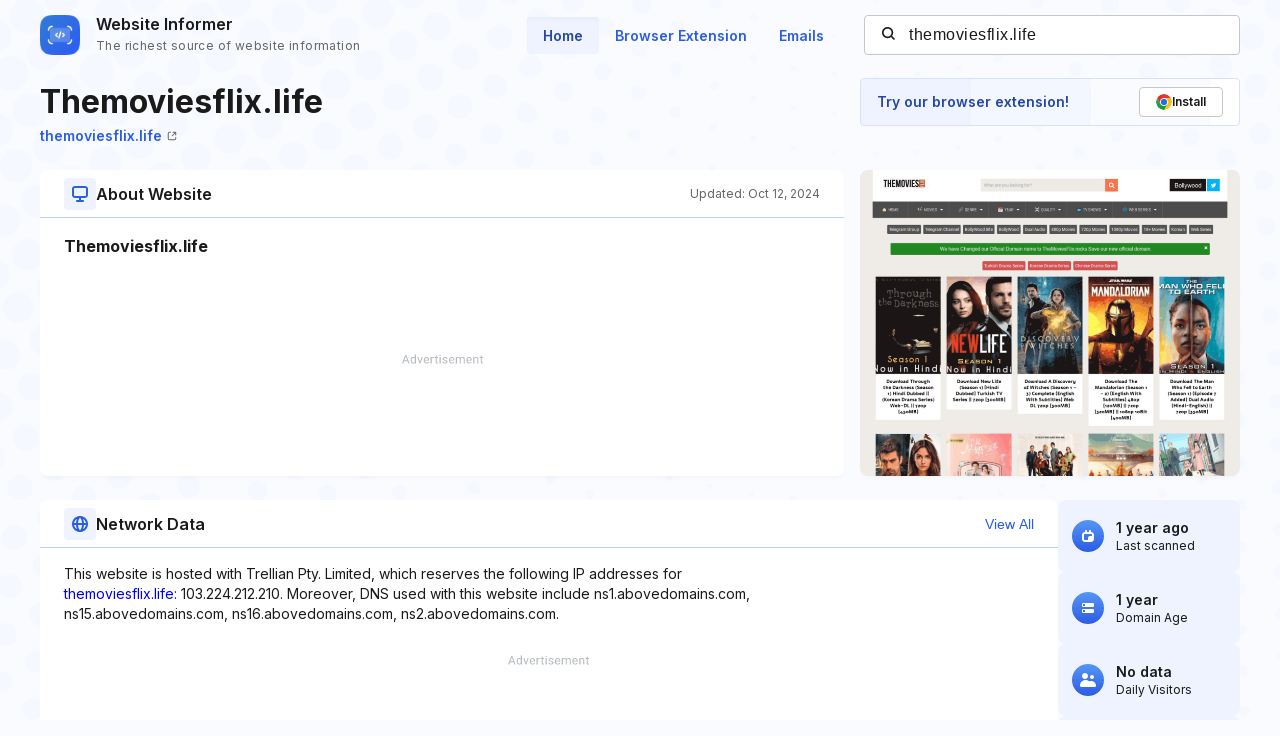

--- FILE ---
content_type: text/html; charset=utf-8
request_url: https://website.informer.com/themoviesflix.life
body_size: 33976
content:
<!DOCTYPE html>
<html lang="en">
	<head>
		<title>themoviesflix.life at Website Informer. Visit Themoviesflix.</title>

		<meta charset="UTF-8" />
		<meta http-equiv="Content-Type" content="text/html; charset=utf-8">
		<meta name="viewport" content="wclassth=device-wclassth, initial-scale=1.0" />
		<meta name="format-detection" content="telephone=no" />

		<link rel="canonical" href="https://website.informer.com/themoviesflix.life" />
		<link rel="amphtml" href="https://website.informer.com/amphtml/themoviesflix.life" />
					<meta name="description" content="themoviesflix.life information at Website Informer." />
		
					<meta name="Keywords" content="themoviesflix.life, wwwthemoviesflix.life, movieflix, download hub, downloadhub, 7starhd, movieskiduniya, movies ki duniya, moviesflix, moviesflix.com, themoviesflix, themovieflix" />
		
		
		<link rel="preconnect dns-prefetch" href="https://assets.webinfcdn.net" crossorigin />
		<link rel="preload" as="image" href="https://assets.webinfcdn.net/thumbnails/760x600/t/themoviesflix.life.png" />
		<link rel="preconnect" href="https://fonts.googleapis.com" />
		<link rel="preconnect" href="https://fonts.gstatic.com" crossorigin />
		<link href="https://fonts.googleapis.com/css2?family=Inter:wght@400;600;700&display=swap" rel="stylesheet" />

		<style>
							a,abbr,acronym,address,applet,article,aside,audio,b,big,blockquote,body,canvas,caption,center,cite,code,dd,del,details,dfn,div,dl,dt,em,embed,fieldset,figcaption,figure,footer,form,h1,h2,h3,h4,h5,h6,header,hgroup,html,i,iframe,img,ins,kbd,label,legend,li,mark,menu,nav,object,ol,output,p,pre,q,ruby,s,samp,section,small,span,strike,strong,sub,summary,sup,table,tbody,td,tfoot,th,thead,time,tr,tt,u,ul,var,video{margin:0;padding:0;border:0;font-size:100%;font:inherit;vertical-align:baseline}:focus{outline:0}article,aside,details,figcaption,figure,footer,header,hgroup,menu,nav,section{display:block}body{line-height:1}ol,ul{list-style:none}blockquote,q{quotes:none}blockquote:after,blockquote:before,q:after,q:before{content:"";content:none}table{border-collapse:collapse;border-spacing:0}input[type=search]::-webkit-search-cancel-button,input[type=search]::-webkit-search-decoration,input[type=search]::-webkit-search-results-button,input[type=search]::-webkit-search-results-decoration{-webkit-appearance:none;-moz-appearance:none}input[type=search]{-webkit-appearance:none;-moz-appearance:none;-webkit-box-sizing:content-box;box-sizing:content-box}textarea{overflow:auto;vertical-align:top;resize:vertical}audio,canvas,video{display:inline-block;max-width:100%}audio:not([controls]){display:none;height:0}[hidden]{display:none}html{font-size:100%;-webkit-text-size-adjust:100%;-ms-text-size-adjust:100%}a:focus{outline:0}a:active,a:hover{outline:0}img{border:0;-ms-interpolation-mode:bicubic}figure{margin:0}form{margin:0}fieldset{border:1px solid silver;margin:0 2px;padding:.35em .625em .75em}legend{border:0;padding:0;white-space:normal}button,input,select,textarea{font-size:100%;margin:0;vertical-align:baseline}button,input{line-height:normal}button,select{text-transform:none}button,html input[type=button],input[type=reset],input[type=submit]{-webkit-appearance:button;cursor:pointer}button[disabled],html input[disabled]{cursor:default}input[type=checkbox],input[type=radio]{-webkit-box-sizing:border-box;box-sizing:border-box;padding:0}input[type=search]{-webkit-appearance:textfield;-webkit-box-sizing:content-box;box-sizing:content-box}input[type=search]::-webkit-search-cancel-button,input[type=search]::-webkit-search-decoration{-webkit-appearance:none}button::-moz-focus-inner,input::-moz-focus-inner{border:0;padding:0}textarea{overflow:auto;vertical-align:top}table{border-collapse:collapse;border-spacing:0}button,input,select,textarea{color:#222}::-moz-selection{background:#b3d4fc;text-shadow:none}::selection{background:#b3d4fc;text-shadow:none}img{vertical-align:middle}fieldset{border:0;margin:0;padding:0}textarea{resize:vertical}.chromeframe{margin:.2em 0;background:#ccc;color:#000;padding:.2em 0}body{font-size:16px;line-height:24px}.nav_main .nav__link{font-size:14px;line-height:20px}body{font-family:Inter,sans-serif;color:#1a1a1a;background-color:#f9fbff;overflow-x:hidden;margin:0 auto}.container{max-width:1232px;width:100%;-webkit-box-sizing:border-box;box-sizing:border-box;padding:0 16px;margin:0 auto}button{cursor:pointer;padding:0}button:hover{opacity:.8}a{text-decoration:none}a:hover{opacity:.6}input{-webkit-box-sizing:border-box;box-sizing:border-box;padding:0;margin:0}button{border:none}.flex{display:-webkit-box;display:-ms-flexbox;display:flex;-webkit-box-align:center;-ms-flex-align:center;align-items:center}.full-page{min-height:100vh;display:-webkit-box;display:-ms-flexbox;display:flex;-webkit-box-orient:vertical;-webkit-box-direction:normal;-ms-flex-direction:column;flex-direction:column}.full-page .wr-preview{-webkit-box-flex:1;-ms-flex-positive:1;flex-grow:1}.wr-preview{background-image:url(https://assets.webinfcdn.net/redesign/assets/img/bg.png);background-size:cover;overflow:hidden}.btn{display:-webkit-box;display:-ms-flexbox;display:flex;-webkit-box-align:center;-ms-flex-align:center;align-items:center;-webkit-box-pack:center;-ms-flex-pack:center;justify-content:center;gap:8px;border-radius:4px;border:1px solid #2c5de5;font-weight:600;-webkit-box-sizing:border-box;box-sizing:border-box;width:-webkit-max-content;width:-moz-max-content;width:max-content;font-size:14px;line-height:20px;white-space:nowrap;padding:10px 24px}.btn_empty{color:#2c5de5}.btn_full{color:#fff;background-color:#2c5de5}.btn_small{font-size:12px;line-height:16px;padding:8px 16px}.btn_large{font-size:16px;line-height:24px;padding:11px 31px}.btn_large svg{width:24px;height:24px;-ms-flex-negative:0;flex-shrink:0}.h1{font-size:40px;font-weight:700;line-height:60px;word-break:break-word}.h2{font-size:24px;font-weight:700;line-height:36px;word-break:break-word}.h3{font-size:20px;font-weight:700;line-height:32px;word-break:break-word}.h4{font-size:16px;font-weight:600;line-height:24px;word-break:break-word}.nav__item{margin-bottom:24px}.nav__item:last-child{margin:0}.nav__link{font-weight:600;color:#2c5de5}.nav_main{margin-right:24px}.nav_main .nav__list{display:-webkit-box;display:-ms-flexbox;display:flex;gap:8px}.nav_main .nav__item{margin:0}.nav_main .nav__link{border-radius:4px;padding:10px 16px}.nav_main .nav__link_active{background-color:#eef3ff;color:#2648a4;-webkit-box-shadow:0 4px 6px -4px rgba(26,26,26,.06) inset;box-shadow:0 4px 6px -4px rgba(26,26,26,.06) inset}.search{height:40px;width:376px;display:-webkit-box;display:-ms-flexbox;display:flex;-webkit-box-align:center;-ms-flex-align:center;align-items:center;position:relative}.search__input{color:#1a1a1a;border:none;background:0 0;letter-spacing:.5px;width:100%;height:100%;padding-right:16px;padding-left:44px;background-color:#fff;border:1px solid #c7c7c7;border-radius:4px;-webkit-box-sizing:border-box;box-sizing:border-box}.search__btn_inside{background:0 0;width:20px;height:20px;position:absolute;top:50%;-webkit-transform:translateY(-50%);-ms-transform:translateY(-50%);transform:translateY(-50%);left:16px;padding:2px;-webkit-box-sizing:border-box;box-sizing:border-box}.search__btn_inside .search__btn-icon{fill:#1a1a1a}.search__btn_outside{color:#fff;background-color:#2c5de5;height:100%;padding:0 32px}.search_large{height:48px;max-width:588px;width:100%;-webkit-box-shadow:0 4px 6px -4px rgba(26,26,26,.06);box-shadow:0 4px 6px -4px rgba(26,26,26,.06);z-index:5}.search_large .search__input{-webkit-box-flex:1;-ms-flex-positive:1;flex-grow:1;padding-left:16px;border-top-right-radius:0;border-bottom-right-radius:0}.header{position:relative;padding:12px 0}.header .container{display:-webkit-box;display:-ms-flexbox;display:flex;-webkit-box-pack:justify;-ms-flex-pack:justify;justify-content:space-between;-webkit-box-align:center;-ms-flex-align:center;align-items:center}.logo{display:-webkit-box;display:-ms-flexbox;display:flex;-webkit-box-align:center;-ms-flex-align:center;align-items:center}.logo__image{width:40px;margin-right:16px}.logo__name{display:-webkit-box;display:-ms-flexbox;display:flex;-webkit-box-orient:vertical;-webkit-box-direction:normal;-ms-flex-direction:column;flex-direction:column}.logo__title{font-weight:600;color:#1a1a1a}.logo__subtitle{font-size:12px;color:#656565;letter-spacing:.4px;margin-top:-2px}.btn-menu{display:none;width:20px;height:14px;position:absolute;top:50%;right:2px;background:0 0;position:relative;z-index:40}.btn-menu div{position:relative;top:0;height:2px;background-color:#1a1a1a;margin-bottom:4px;-webkit-transition:.3s ease;-o-transition:.3s ease;transition:.3s ease;border-radius:2px}.btn-menu div:first-child{-webkit-transform-origin:0;-ms-transform-origin:0;transform-origin:0}.btn-menu div:last-child{margin-bottom:0;-webkit-transform-origin:24px;-ms-transform-origin:24px;transform-origin:24px}.btn-menu div:nth-child(2){right:0;width:20px}.btn-menu_show{width:22px;height:22px;padding:4px}.btn-menu_show div{background-color:#656565;margin-bottom:4px}.btn-menu_show div:first-child{top:0;left:1px;-webkit-transform:rotateZ(45deg);-ms-transform:rotate(45deg);transform:rotateZ(45deg)}.btn-menu_show div:last-child{top:9px;left:-2px;-webkit-transform:rotateZ(45deg);-ms-transform:rotate(45deg);transform:rotateZ(45deg)}.btn-menu_show div:nth-child(2){width:20px;top:1px;right:2px;-webkit-transform:rotateZ(-45deg);-ms-transform:rotate(-45deg);transform:rotateZ(-45deg)}.mobile-menu-container{position:fixed;top:0;left:120%;width:100%;height:100%;background-color:transparent;-webkit-transition:.3s left ease,.3s background-color .3s;-o-transition:.3s left ease,.3s background-color .3s;transition:.3s left ease,.3s background-color .3s;z-index:30}.mobile-menu-container_show{left:0;background-color:rgba(26,26,26,.8)}.mobile-menu{position:absolute;right:0;top:0;bottom:0;width:342px;max-width:90%;border-radius:8px 0 0 8px;background-color:#fff;-webkit-box-sizing:border-box;box-sizing:border-box;padding:16px 24px}.mobile-menu .search{width:100%;margin-bottom:32px}.mobile-menu__title{font-size:20px;font-weight:700;line-height:32px;margin-bottom:32px}.mobile-menu__form-title{font-weight:600;margin-bottom:8px}.footer{background-color:#d7e1fe;padding-top:64px;padding-bottom:64px}.footer__top{display:-webkit-box;display:-ms-flexbox;display:flex;-webkit-box-pack:justify;-ms-flex-pack:justify;justify-content:space-between;gap:24px;border-bottom:1px solid #91adfa;padding-bottom:32px}.footer__top-block{-webkit-box-flex:1;-ms-flex-positive:1;flex-grow:1;-ms-flex-negative:0;flex-shrink:0;max-width:50%}.footer__top-title{font-size:20px;font-weight:700;line-height:32px;margin-bottom:16px}.footer__top-list{display:grid;grid-template-columns:repeat(2,1fr);gap:8px 24px}.footer__top-item{overflow:hidden;-o-text-overflow:ellipsis;text-overflow:ellipsis}.footer__top-link{color:#2c5de5}.footer__bottom{display:-webkit-box;display:-ms-flexbox;display:flex;-webkit-box-pack:justify;-ms-flex-pack:justify;justify-content:space-between;gap:24px;padding-top:32px}.footer__bottom-text{font-size:14px;line-height:20px}.footer__bottom-text span{color:#2c5de5}.footer__bottom-list{display:grid;grid-template-columns:repeat(3,minmax(180px,1fr));gap:8px 24px}.footer__bottom-link{font-weight:600;color:#2c5de5}.footer__bottom-menu{display:-webkit-box;display:-ms-flexbox;display:flex;gap:24px}.footer__bottom-menu .btn{-ms-flex-item-align:start;align-self:flex-start}@media (max-width:1120px){.nav_main{margin-right:16px}.nav_main .nav__link{padding:6px 12px}}@media all and (max-width:1120px){.header .search{width:280px}}@media (max-width:991px){.h1{font-size:32px;line-height:48px}.nav_main{display:none}.search_large{-webkit-box-shadow:none;box-shadow:none;-webkit-box-orient:vertical;-webkit-box-direction:normal;-ms-flex-direction:column;flex-direction:column;gap:16px;height:auto}.search_large .search__input{height:48px;-webkit-box-shadow:0 4px 6px -4px rgba(26,26,26,.06);box-shadow:0 4px 6px -4px rgba(26,26,26,.06);border-radius:4px}.search_large .search__btn{height:48px;width:100%;border-radius:4px}.footer__top{-webkit-box-orient:vertical;-webkit-box-direction:normal;-ms-flex-direction:column;flex-direction:column}.footer__top-block{max-width:100%}.footer__top-list{grid-template-columns:1fr}.footer__bottom{-webkit-box-orient:vertical;-webkit-box-direction:normal;-ms-flex-direction:column;flex-direction:column}.footer__bottom-list{grid-template-columns:repeat(2,1fr)}.footer__bottom-menu{-webkit-box-orient:vertical;-webkit-box-direction:normal;-ms-flex-direction:column;flex-direction:column}.footer__bottom-menu .btn{width:100%}}@media (max-width:768px){.nav_main{display:none}}@media all and (max-width:768px){.header .search{display:none}.logo__subtitle{font-size:12px;letter-spacing:.4px;line-height:16px}.btn-menu{display:block}.mobile-menu .search{display:block}}@media (max-width:350px){.footer__bottom-list{grid-template-columns:1fr}}							.addon-show-v1 .addon__title_v1,.addon-show-v2 .addon__title_v2,.data .intro__description-text,.data__info.data__info_error p,.data__name,.data__title,.data__value,.history__info-text,.history__info-title,.history__update,.intro__stat-title,.intro__trust-title,.section-header__btn,.section-subtitle,.wr-history .section-header p,.wr-websites .section-header p{font-size:14px;line-height:20px}.wr-preview{margin-bottom:24px}.section-header{display:-webkit-box;display:-ms-flexbox;display:flex;-webkit-box-align:center;-ms-flex-align:center;align-items:center;-webkit-box-pack:justify;-ms-flex-pack:justify;justify-content:space-between;gap:16px;position:relative;padding:8px 24px}.section-header::after{content:"";position:absolute;bottom:0;left:0;width:100%;height:1px;background-color:#bfd0fd}.section-header__title{display:-webkit-box;display:-ms-flexbox;display:flex;-webkit-box-align:center;-ms-flex-align:center;align-items:center;gap:16px}.section-header__icon{display:-webkit-box;display:-ms-flexbox;display:flex;-webkit-box-align:center;-ms-flex-align:center;align-items:center;-webkit-box-pack:center;-ms-flex-pack:center;justify-content:center;-ms-flex-negative:0;flex-shrink:0;height:32px;width:32px;border-radius:4px;background-color:#eef3ff}.section-header__icon_blue{background-color:#d7e1fe}.section-header__icon svg{fill:#2c5de5;width:16px;height:16px}.section-header__btn{color:#2c5de5;background:0 0;text-align:end;-ms-flex-negative:0;flex-shrink:0}.section-header p{font-size:12px;line-height:16px;color:#656565;-ms-flex-negative:0;flex-shrink:0;margin-bottom:0}.section-title{font-size:16px;font-weight:700;line-height:24px;letter-spacing:0;padding:0 24px;margin-bottom:8px}.section-subtitle{padding:0 24px}.wr-intro{padding-top:8px;padding-bottom:0}.intro{display:-webkit-box;display:-ms-flexbox;display:flex;-webkit-column-gap:24px;-moz-column-gap:24px;column-gap:24px;margin-bottom:16px}.intro__info{display:grid;grid-template-columns:auto auto 380px;grid-template-rows:repeat(2,auto);-webkit-column-gap:16px;-moz-column-gap:16px;column-gap:16px;width:100%}.intro__about{border-radius:8px;background-color:#fff;-webkit-box-shadow:0 4px 6px -4px rgba(26,26,26,.06);box-shadow:0 4px 6px -4px rgba(26,26,26,.06);grid-column:1/3;grid-row:3/4;display:-webkit-box;display:-ms-flexbox;display:flex;-webkit-box-orient:vertical;-webkit-box-direction:normal;-ms-flex-direction:column;flex-direction:column}.intro__about--description-content{-webkit-box-flex:1;-ms-flex-positive:1;flex-grow:1;display:-webkit-box;display:-ms-flexbox;display:flex;-webkit-box-orient:vertical;-webkit-box-direction:normal;-ms-flex-direction:column;flex-direction:column;-webkit-box-pack:end;-ms-flex-pack:end;justify-content:flex-end;margin-top:16px;margin-bottom:16px}.intro__about--description-content .spnsd{display:block;width:81px;height:10px;margin:0 auto 6px;background:url([data-uri]) no-repeat}.intro__about--data{text-align:end;color:#656565;font-size:12px;letter-spacing:.4px}.intro__about .intro__trust{display:none}.intro__link{font-size:14px;letter-spacing:0;line-height:20px;color:#2c5de5;margin-left:8px}.intro__title{width:100%;font-size:32px;font-weight:700;line-height:48px;margin-bottom:0;grid-row:1/2;grid-column:1/4}.intro__stat{display:-webkit-box;display:-ms-flexbox;display:flex;-webkit-box-align:stretch;-ms-flex-align:stretch;align-items:stretch;-webkit-box-pack:justify;-ms-flex-pack:justify;justify-content:space-between;-webkit-box-orient:vertical;-webkit-box-direction:normal;-ms-flex-direction:column;flex-direction:column;gap:16px;-webkit-box-flex:1;-ms-flex-positive:1;flex-grow:1}.intro__stat-item{display:-webkit-box;display:-ms-flexbox;display:flex;-webkit-box-align:center;-ms-flex-align:center;align-items:center;-webkit-box-flex:1;-ms-flex:1 1;flex:1 1;border-radius:8px;background-color:#eef3ff;-webkit-box-sizing:border-box;box-sizing:border-box;padding:8px 14px}.intro__stat-logo{display:-webkit-box;display:-ms-flexbox;display:flex;-webkit-box-align:center;-ms-flex-align:center;align-items:center;-webkit-box-pack:center;-ms-flex-pack:center;justify-content:center;-ms-flex-negative:0;flex-shrink:0;width:32px;height:32px;border-radius:50%;background:-webkit-gradient(linear,left top,left bottom,from(#5796f4),to(#2c5de5));background:-o-linear-gradient(top,#5796f4 0,#2c5de5 100%);background:linear-gradient(180deg,#5796f4 0,#2c5de5 100%);margin-right:12px}.intro__stat-icon{width:16px;fill:#fff}.intro__stat-icon_small{width:12px}.intro__stat-title{font-weight:600}.intro__stat-text{font-size:12px;line-height:16px}.intro__description-block{display:-webkit-box;display:-ms-flexbox;display:flex;-webkit-box-orient:vertical;-webkit-box-direction:normal;-ms-flex-direction:column;flex-direction:column;border-radius:8px;background-color:#fff;-webkit-box-shadow:0 4px 6px -4px rgba(26,26,26,.06);box-shadow:0 4px 6px -4px rgba(26,26,26,.06);width:84.8%}.intro__description-header{gap:16px;-webkit-box-align:center;-ms-flex-align:center;align-items:center;position:relative;height:48px;margin-bottom:16px;padding:0 24px}.intro__description-header::after{content:"";position:absolute;bottom:0;width:100%;height:1px;background-color:#bfd0fd}.intro__description--svg{display:-webkit-box;display:-ms-flexbox;display:flex;-webkit-box-align:center;-ms-flex-align:center;align-items:center;-webkit-box-pack:center;-ms-flex-pack:center;justify-content:center;height:32px;width:32px;border-radius:4px;background-color:#eef3ff;margin-right:16px}.intro__description--svg svg{width:16px;height:16px}.intro__description-title{letter-spacing:0;line-height:24px}.intro__description-text_adv-container{-webkit-box-flex:1;-ms-flex-positive:1;flex-grow:1;-ms-flex-line-pack:end;align-content:end;margin:16px 0 27px 0}.intro__description-text_adv-container .spnsd{display:block;width:81px;height:10px;margin:0 auto 6px;background:url([data-uri]) no-repeat}.intro__description-com{font-weight:800;color:#1a1a1a}.intro__trust{width:380px;-ms-flex-negative:0;flex-shrink:0;grid-row:3/4}.switch-screen-block .intro__about .intro__trust{display:none}.intro__trust-preview{border-radius:8px;background-color:#fff;-webkit-box-shadow:0 4px 6px -4px rgba(26,26,26,.06);box-shadow:0 4px 6px -4px rgba(26,26,26,.06);position:relative;overflow:hidden;height:306px}.intro__trust-screen{width:100%;height:100%;-o-object-fit:cover;object-fit:cover;-o-object-position:center;object-position:center;position:relative}.intro__trust-screen img{-o-object-fit:cover;object-fit:cover;-o-object-position:center;object-position:center}.intro__trust-banner{display:-webkit-box;display:-ms-flexbox;display:flex;-webkit-box-align:center;-ms-flex-align:center;align-items:center;-webkit-box-pack:justify;-ms-flex-pack:justify;justify-content:space-between;position:absolute;bottom:0;left:0;width:100%;height:48px;background-color:#d6f3e2;-webkit-box-sizing:border-box;box-sizing:border-box;padding:0 16px;color:#008556}.intro__trust-banner.intro__trust-banner_neutral{display:none;background-color:#e5e5e5}.intro__trust-banner.intro__trust-banner_neutral .intro__trust-banner-container{opacity:0;width:0;visibility:hidden}.intro__trust-banner.intro__trust-banner_neutral .intro__trust-date{color:#4b4b4b}.intro__trust-banner-container{display:-webkit-box;display:-ms-flexbox;display:flex;-webkit-box-align:center;-ms-flex-align:center;align-items:center}.intro__trust-logo{width:20px;margin-right:8px}.intro__trust-title{font-weight:600}.intro__trust-date{font-size:12px;line-height:16px}.intro .about__adv{font-size:14px;letter-spacing:1px;display:-webkit-box;display:-ms-flexbox;display:flex;-webkit-box-pack:center;-ms-flex-pack:center;justify-content:center;-webkit-box-align:center;-ms-flex-align:center;align-items:center;height:90px;margin:0 24px;color:#2c5de5;background-color:#d7e1fe}.intro .about__doc{display:-webkit-box;display:-ms-flexbox;display:flex;-webkit-box-orient:horizontal;-webkit-box-direction:normal;-ms-flex-direction:row;flex-direction:row;-webkit-box-align:center;-ms-flex-align:center;align-items:center;-ms-flex-wrap:wrap;flex-wrap:wrap;grid-row:2/3;grid-column:1/4;margin:0 0 24px 0}.intro .about__doc .intro__link{font-size:14px;font-weight:600;display:-webkit-box;display:-ms-flexbox;display:flex;-webkit-box-align:center;-ms-flex-align:center;align-items:center;margin:0}.intro .about__doc-icon-link{width:10px;margin-left:5px}.intro .section-header{margin-bottom:16px}.network{display:-webkit-box;display:-ms-flexbox;display:flex;gap:24px;margin-top:24px;margin-bottom:22px}.network__adv{font-size:14px;letter-spacing:1px;display:-webkit-box;display:-ms-flexbox;display:flex;-webkit-box-pack:center;-ms-flex-pack:center;justify-content:center;-webkit-box-align:center;-ms-flex-align:center;align-items:center;height:90px;color:#2c5de5;background-color:#d7e1fe;margin:0 24px}.network .section-header{margin-bottom:16px}.network .section-subtitle{word-break:break-word;width:72%;margin-bottom:15px}.network .section-subtitle_link{color:#2c5de5}.history{width:calc(100% + 16px);-webkit-box-sizing:border-box;box-sizing:border-box;display:grid;grid-template-columns:repeat(auto-fill,minmax(282px,304px));grid-auto-flow:column;grid-auto-columns:minmax(282px,304px);overflow-x:auto;-webkit-column-gap:24px;-moz-column-gap:24px;column-gap:24px;overflow:auto;padding-left:16px;padding-right:16px;padding-top:24px;padding-bottom:32px;margin-left:-16px}.history__item{display:-webkit-box;display:-ms-flexbox;display:flex;-webkit-box-orient:vertical;-webkit-box-direction:normal;-ms-flex-direction:column;flex-direction:column;-ms-flex-negative:0;flex-shrink:0;background-color:#fff;border:1px solid #c7c7c7;border-radius:8px;overflow:hidden}.history__info{-webkit-box-flex:1;-ms-flex-positive:1;flex-grow:1;overflow:hidden;white-space:nowrap;-o-text-overflow:ellipsis;text-overflow:ellipsis;padding:16px}.history__info-link{font-weight:600;color:#2c5de5;margin-bottom:12px;margin-top:12px}.history__info-item{height:40px;display:-webkit-box;display:-ms-flexbox;display:flex;-webkit-box-align:center;-ms-flex-align:center;align-items:center;-webkit-box-pack:justify;-ms-flex-pack:justify;justify-content:space-between;border-bottom:1px solid #e4e4e4}.history__info-item:last-child{border:none}.history__info-title{font-weight:600}.history__update{font-weight:600;margin-bottom:4px}.history__date{font-size:12px;line-height:16px;color:#656565}.history__preview{width:100%;height:158px;-o-object-fit:cover;object-fit:cover;-o-object-position:top left;object-position:top left}.history_websites{grid-template-columns:repeat(auto-fill,minmax(220px,1fr));grid-auto-flow:column;grid-auto-columns:minmax(220px,1fr)}.history_websites .history__item{overflow:hidden}.history_websites .history__preview{height:124px}.wr-data{display:-webkit-box;display:-ms-flexbox;display:flex;-webkit-box-align:start;-ms-flex-align:start;align-items:flex-start;-webkit-column-gap:24px;-moz-column-gap:24px;column-gap:24px;padding-bottom:0}.wr-data .container{display:-webkit-box;display:-ms-flexbox;display:flex;-webkit-box-pack:justify;-ms-flex-pack:justify;justify-content:space-between;-webkit-column-gap:24px;-moz-column-gap:24px;column-gap:24px}.wr-data .banner-lg{margin-top:16px;margin-bottom:16px}.data{-webkit-box-flex:1;-ms-flex:1 0;flex:1 0;border-radius:8px;background-color:#eef3ff}.data__info{padding:24px 24px 20px}.data__info:nth-of-type(3){padding-top:0}.data__info.data__info_error{display:-webkit-box;display:-ms-flexbox;display:flex;-webkit-box-orient:vertical;-webkit-box-direction:normal;-ms-flex-direction:column;flex-direction:column;-webkit-box-align:center;-ms-flex-align:center;align-items:center}.data__info.data__info_error svg{width:156px;height:156px;margin-bottom:32px}.data__info.data__info_error p{color:#656565;letter-spacing:0;text-align:center}.data__info.data__info_error b{font-weight:700}.data:nth-of-type(3){background-color:#fff;-webkit-box-shadow:0 4px 6px -4px rgba(26,26,26,.06);box-shadow:0 4px 6px -4px rgba(26,26,26,.06)}.data:nth-of-type(3) .data__info{margin-top:16px;padding-top:0;padding-bottom:0}.data__title{font-weight:600;text-transform:uppercase;margin-bottom:12px}.data__item{position:relative;padding-left:30px;margin-bottom:12px}.data__item::after{content:"";display:block;width:0;border-left:1px dashed #2c5de5;position:absolute;top:14px;left:12px;height:calc(100% + 10px)}.data__item:last-child{margin-bottom:4px}.data__item:last-child::after{border:none}.data__name{font-weight:600;position:relative}.data__name::after{content:"";display:block;position:absolute;left:-22px;top:6px;height:9px;width:9px;border-radius:50%;background-color:#2c5de5}.data__value{word-break:break-all}.data__value_blue{color:#2c5de5}.data__btn{font-weight:600;color:#2c5de5;height:40px;width:128px;border:1px solid #2c5de5;border-radius:4px;background:0 0;-webkit-box-sizing:border-box;box-sizing:border-box;display:-webkit-box;display:-ms-flexbox;display:flex;-webkit-box-align:center;-ms-flex-align:center;align-items:center;-webkit-box-pack:center;-ms-flex-pack:center;justify-content:center;margin-top:28px}.data .intro__description-text{width:100%;padding:0;word-break:break-word}.data__adv{font-size:14px;letter-spacing:1px;display:-webkit-box;display:-ms-flexbox;display:flex;-webkit-box-pack:center;-ms-flex-pack:center;justify-content:center;-webkit-box-align:center;-ms-flex-align:center;align-items:center;height:90px;margin:0 24px;color:#2c5de5;background-color:#d7e1fe;margin-top:16px}.data__keywords{display:-webkit-box;display:-ms-flexbox;display:flex;-webkit-box-align:center;-ms-flex-align:center;align-items:center;-ms-flex-wrap:wrap;flex-wrap:wrap;gap:8px;padding:0 24px;margin-top:16px;margin-bottom:16px}.data__keywords li{color:#fff;font-size:12px;letter-spacing:.4px;line-height:16px;display:-webkit-box;display:-ms-flexbox;display:flex;-webkit-box-align:center;-ms-flex-align:center;align-items:center;-webkit-box-pack:center;-ms-flex-pack:center;justify-content:center;border-radius:4px;background-color:#2c5de5;padding:4px 8px}.banner-lg{width:100%;height:90px;background-color:#d7e1fe}.banner-lg_vertical{width:300px;height:600px;margin-bottom:30px}.banner-mob{height:250px;width:100%;display:none}.overflow{overflow:hidden}.hidden{display:none}.mobile-visit-link .intro__info .intro__link_mob{display:none}.body-overlay{position:fixed;top:0;right:0;bottom:0;left:0;z-index:40;padding:50px 60px;overflow-y:scroll;background-color:rgba(37,37,37,.7)}.body-overlay::-webkit-scrollbar{display:none}.body-overlay::-webkit-scrollbar-thumb{display:none}.modal{width:100%;padding:0 40px;background-color:#fff;border-radius:16px;-webkit-box-sizing:border-box;box-sizing:border-box}.modal__title{font-weight:600;font-size:32px;line-height:38px}.modal__close{width:16px;height:16px;cursor:pointer}.modal__header{display:-webkit-box;display:-ms-flexbox;display:flex;-webkit-box-align:center;-ms-flex-align:center;align-items:center;-webkit-box-pack:justify;-ms-flex-pack:justify;justify-content:space-between;border-bottom:1px solid rgba(0,0,0,.1)}.modal__body,.modal__header{padding:36px 0}.modal__list{-webkit-column-count:4;-moz-column-count:4;column-count:4;-webkit-column-gap:50px;-moz-column-gap:50px;column-gap:50px}.modal__item{margin-bottom:22px;-webkit-column-break-inside:avoid;-moz-column-break-inside:avoid;break-inside:avoid}.modal .item-value{line-height:24px;word-break:break-all}.modal .item-name{line-height:24px;font-size:16px;color:rgba(37,37,37,.7)}.wr-history{padding-bottom:18px}.wr-history .section-header{padding-left:0;padding-right:0}.wr-websites{border-bottom:1px solid #bfd0fd;border-top:1px solid #bfd0fd;background-color:#eef3ff}.wr-websites .section-header{padding:12px 0}.wr-websites .section-header .container{display:-webkit-box;display:-ms-flexbox;display:flex;-webkit-box-align:center;-ms-flex-align:center;align-items:center;-webkit-box-pack:justify;-ms-flex-pack:justify;justify-content:space-between}.wr-websites .history__preview{height:118px}.wr-websites .history__info-list{margin-top:12px}.intro__stat_top,.intro__trust-banner_static{display:none}.switch-screen-block .intro__about .intro__trust{display:none}.color-wrapper-1{background-color:#fff;padding:10px 10px 0 10px;-webkit-box-sizing:border-box;box-sizing:border-box;width:calc(100% + 30px);box-sizing:border-box;margin-left:-16px;margin-right:-16px;display:none}.color-wrapper-1 h1{color:#505050;text-transform:none;text-align:center;margin:17px 0 10px;font-size:25px;font-weight:700;overflow:hidden;-o-text-overflow:ellipsis;text-overflow:ellipsis;white-space:pre;line-height:1.16}.color-wrapper-1 h2{background-color:inherit;padding:0;border:none;font-size:15px;margin:0 0 10px;color:#94a9b3;text-align:center;border-radius:0;min-height:17px;overflow:hidden;-o-text-overflow:ellipsis;text-overflow:ellipsis;white-space:pre;line-height:1.1}.color-wrapper-1 h2 a{font-size:15px;font-weight:700;color:#5acbff;text-decoration:underline}.color-wrapper-1 .rating-1{padding:15px 0 30px 0;text-align:center}.color-wrapper-1 .rating-1 p{font-size:15px;color:#505050;line-height:1.14}.color-wrapper-1 .rating-1>div{margin:5px 0 0}.color-wrapper-1 .rating-1>div i{font-size:20px;color:#ffb400;margin:0 1px}.color-wrapper-1 .rating-1>div i svg{height:18px}.color-wrapper-1 .rating-1>div .default-1{color:#c2d3db}.addon-show .about__doc,.addon-show .intro__title{grid-column:1/3}.addon-show .addon{display:-webkit-box;display:-ms-flexbox;display:flex}.addon{grid-row:1/3;grid-column:3/4;display:none;-webkit-box-pack:justify;-ms-flex-pack:justify;justify-content:space-between;align-self:start;gap:16px;position:relative;overflow:hidden}.addon .addon__circle{width:522px;height:522px;border:1px solid #91adfa;opacity:.1;background-color:#bfd0fd;border-radius:50%;position:absolute;top:50%;-webkit-transform:translateY(-50%);-ms-transform:translateY(-50%);transform:translateY(-50%);z-index:5}.addon .addon__circle_1{right:calc(100% - 110px)}.addon .addon__circle_2{right:calc(100% - 230px)}.addon .addon__circle_3{right:calc(100% - 350px)}.addon-show-v1 .addon{border:1px solid #d7e1fe;border-radius:4px;background-color:#fff;padding:8px 16px}.addon-show-v1 .addon__title_v1{font-weight:600;color:#2648a4;z-index:20;-ms-flex-item-align:center;align-self:center}.addon-show-v1 .addon__title_v2{display:none}.addon-show-v1 .addon__icons{z-index:20}.addon-show-v1 .addon__icon{font-size:12px;line-height:16px;font-weight:600;color:#1a1a1a;display:-webkit-box;display:-ms-flexbox;display:flex;-webkit-box-align:center;-ms-flex-align:center;align-items:center;gap:4px;background-color:#fff;border-radius:4px;border:1px solid #c7c7c7;padding:6px 16px}.addon-show-v1 .addon__icon svg{-ms-flex-negative:0;flex-shrink:0;width:16px;height:16px}.addon-show-v1 .addon__icon+.addon__icon{display:none}.addon-show-v1 .addon__icons-decorate{display:none}.addon-show-v2 .addon{border:1px solid #e4e4e4;border-radius:4px;background-color:#fff;padding:5px 12px}.addon-show-v2 .addon__title_v1{display:none}.addon-show-v2 .addon__title_v2{font-weight:600;color:#1a1a1a;z-index:20;-ms-flex-item-align:center;align-self:center}.addon-show-v2 .addon__icons{display:-webkit-box;display:-ms-flexbox;display:flex;-webkit-box-align:center;-ms-flex-align:center;align-items:center;gap:8px;position:relative}.addon-show-v2 .addon__icons span{display:none}.addon-show-v2 .addon__icons .addon__icon{display:-webkit-box;display:-ms-flexbox;display:flex;-webkit-box-align:center;-ms-flex-align:center;align-items:center;-webkit-box-pack:center;-ms-flex-pack:center;justify-content:center}.addon-show-v2 .addon__icons .addon__icon svg{width:16px;height:16px}.addon-show-v2 .addon__icons-decorate{position:absolute;right:calc(100% + 8px);top:50%;-webkit-transform:translateY(-50%);-ms-transform:translateY(-50%);transform:translateY(-50%);height:calc(100% + 16px)}.addon-show-v2 .addon__circle_3{display:none}@media (max-width:1299px){.modal__list{-webkit-column-count:3;-moz-column-count:3;column-count:3}}@media all and (max-width:1230px){.intro__stat{-webkit-column-gap:10px;-moz-column-gap:10px;column-gap:10px}.intro__stat .intro__stat-item{padding:14px 10px}.intro__stat .intro__stat-logo{margin-right:10px}}@media (max-width:1100px){.modal__list{-webkit-column-count:2;-moz-column-count:2;column-count:2}}@media all and (max-width:992px){.intro__about--description-content .spnsd{display:none}.intro__description-text_adv-container .spnsd{display:none}}@media all and (max-width:991px){.section-header{padding-left:16px;padding-right:16px}.section-title{padding-left:16px;padding-right:16px}.section-subtitle{padding-left:16px;padding-right:16px}.network__adv{height:250px}.data.hide-mobile{display:none}.banner-lg{height:100px}.banner-lg_vertical{height:600px}.intro__trust-banner{display:none}.wr-intro{padding-top:8px}.intro{-webkit-box-orient:vertical;-webkit-box-direction:normal;-ms-flex-direction:column;flex-direction:column;margin-bottom:6px}.intro__about--description-content{margin-bottom:0}.intro__about{width:calc(100% + 30px);border-radius:0;margin-left:-16px;margin-right:-16px;padding-bottom:16px}.intro__about .section-header{-webkit-box-ordinal-group:-14;-ms-flex-order:-15;order:-15}.intro__about .section-subtitle{-webkit-box-ordinal-group:1;-ms-flex-order:0;order:0}.intro .about__adv,.intro .about__doc{margin-left:16px;margin-right:16px}.intro .about__doc{margin:16px}.intro__info{width:100%;display:-webkit-box;display:-ms-flexbox;display:flex;-webkit-box-orient:horizontal;-webkit-box-direction:normal;-ms-flex-direction:row;flex-direction:row;-ms-flex-wrap:wrap;flex-wrap:wrap;-webkit-box-pack:justify;-ms-flex-pack:justify;justify-content:space-between}.intro__link{font-size:16px;line-height:24px;font-weight:600}.intro__title{font-size:20px;line-height:32px;margin-bottom:0}.intro__stat{-webkit-box-orient:horizontal;-webkit-box-direction:normal;-ms-flex-direction:row;flex-direction:row;-webkit-column-gap:16px;-moz-column-gap:16px;column-gap:16px;padding:0 16px;margin-top:16px;margin-bottom:16px}.intro__trust-banner_static{display:-webkit-box;display:-ms-flexbox;display:flex;position:static;width:calc(100% - 30px);height:60px;border-radius:8px;margin-left:16px;margin-bottom:16px}.intro__trust-banner_static .intro__trust-logo{width:32px}.network_reverse{-webkit-box-orient:vertical;-webkit-box-direction:reverse;-ms-flex-direction:column-reverse;flex-direction:column-reverse;gap:16px}.network_reverse .intro__stat{-ms-flex-wrap:wrap;flex-wrap:wrap;margin:0}.intro__stat_top{display:-webkit-box;display:-ms-flexbox;display:flex;-ms-flex-wrap:wrap;flex-wrap:wrap;width:100%;padding:0}.intro__stat_top .intro__stat-item{background:0 0;border:1px solid #bfd0fd}.intro__stat_top .intro__stat-logo{background:#fff}.intro__stat_top .intro__stat-icon{fill:#91adfa}.switch-screen-block .intro__trust{display:none}.switch-screen-block .intro__about{display:-webkit-box;display:-ms-flexbox;display:flex;-webkit-box-orient:vertical;-webkit-box-direction:normal;-ms-flex-direction:column;flex-direction:column}.switch-screen-block .intro__about .section-title{-webkit-box-ordinal-group:-9;-ms-flex-order:-10;order:-10;margin-bottom:0}.switch-screen-block .intro__about .about__adv{-webkit-box-ordinal-group:-4;-ms-flex-order:-5;order:-5}.switch-screen-block .intro__about .intro__trust{display:-webkit-box;display:-ms-flexbox;display:flex;padding-left:16px;padding-right:16px;margin-bottom:16px;-webkit-box-ordinal-group:-1;-ms-flex-order:-2;order:-2;-webkit-box-sizing:border-box;box-sizing:border-box}.banner-lg_hidden,.intro__description-container,.intro__stat-item_hidden{display:none}.intro__trust{padding-top:16px;width:100%}.intro__trust-preview{max-width:420px;width:100%;height:200px}.intro__stat .intro__stat-item{padding:12px 4px 12px 15px}.intro__stat .intro__stat-logo{margin-right:15px}.network{-webkit-box-orient:vertical;-webkit-box-direction:normal;-ms-flex-direction:column;flex-direction:column;width:calc(100% + 30px);border-radius:0;margin-left:-16px;margin-right:-16px;margin-top:16px;margin-bottom:0}.network .section-header{margin-bottom:0}.network .intro__description-block{width:100%;border-radius:0;display:-webkit-box;display:-ms-flexbox;display:flex;-webkit-box-orient:vertical;-webkit-box-direction:normal;-ms-flex-direction:column;flex-direction:column}.network .intro__description-text_adv-container{-webkit-box-ordinal-group:0;-ms-flex-order:-1;order:-1;margin-bottom:0}.network .section-subtitle{width:100%;-webkit-box-sizing:border-box;box-sizing:border-box;padding:0 16px;-webkit-box-ordinal-group:11;-ms-flex-order:10;order:10;margin-top:16px;margin-bottom:16px}.network .network__adv{margin:0 16px 16px;-webkit-box-ordinal-group:5;-ms-flex-order:4;order:4}.wr-history{padding-bottom:2px}.history{width:calc(100% + 30px);padding-top:12px;padding-bottom:20px}.wr-data .container{-webkit-box-orient:vertical;-webkit-box-direction:normal;-ms-flex-direction:column;flex-direction:column;gap:16px}.data{padding-bottom:36px}.data__info{padding:24px 16px 0;margin-bottom:28px}.data__info:last-child{margin-bottom:0}.data_domain{border-radius:0;margin-left:-16px;margin-right:-16px;padding-bottom:0}.data_domain .data__info{margin-bottom:16px}.data_domain .data__keywords{padding-left:16px;padding-right:16px}.footer{padding-bottom:24px}.history_websites{grid-auto-columns:minmax(282px,304px);grid-template-columns:repeat(auto-fill,minmax(282px,304px))}.history_websites .history__item{height:302px}.history_websites .history__preview{height:158px}.footer__top{-webkit-box-orient:vertical;-webkit-box-direction:normal;-ms-flex-direction:column;flex-direction:column;border:none;padding-bottom:0}.footer__top-block{max-width:100%;margin-bottom:24px}.footer__top-block:last-child{margin-bottom:0}.footer__top-list{display:-webkit-box;display:-ms-flexbox;display:flex;-webkit-box-orient:vertical;-webkit-box-direction:normal;-ms-flex-direction:column;flex-direction:column;row-gap:8px}.footer__bottom{-webkit-box-orient:vertical;-webkit-box-direction:normal;-ms-flex-direction:column;flex-direction:column;padding-top:24px}.footer__bottom-list{-webkit-box-orient:vertical;-webkit-box-direction:normal;-ms-flex-direction:column;flex-direction:column;width:100%;-webkit-box-align:start;-ms-flex-align:start;align-items:flex-start;margin-top:24px;display:none}.footer__bottom-text{font-size:12px;letter-spacing:.4px;line-height:16px}.mobile--disable-secondary-visit .about__doc{display:none}.mobile-visit-link .intro__info .intro__link_mob{display:-webkit-box;display:-ms-flexbox;display:flex;-webkit-box-align:center;-ms-flex-align:center;align-items:center;font-size:14px;font-weight:600;margin-left:0;margin-bottom:8px}.mobile-visit-link .intro__info .intro__link_mob svg{width:16px;fill:#2c5de5;margin-left:6px}.color-wrapper-1{display:block}.addon-show .addon{display:none}.addon{display:none}}@media (max-width:991px){.wr-history .section-header{-webkit-box-orient:vertical;-webkit-box-direction:normal;-ms-flex-direction:column;flex-direction:column;-webkit-box-align:start;-ms-flex-align:start;align-items:flex-start;gap:12px}.wr-websites .section-header .container{-webkit-box-orient:vertical;-webkit-box-direction:normal;-ms-flex-direction:column;flex-direction:column;-webkit-box-align:start;-ms-flex-align:start;align-items:flex-start;gap:12px}}@media all and (max-width:916px){.body-overlay{padding:34px 0}.modal{padding:0 24px}.modal__header{padding:24px 0}.modal__title{font-size:16px;line-height:19px}.modal__body{padding:16px 0}.modal__list{-webkit-column-count:1;-moz-column-count:1;column-count:1}.modal__item{margin-bottom:16px}}@media all and (max-width:767px){.wr-intro_old .about__doc,.wr-intro_old .intro__info .intro__link_mob,.wr-intro_old .intro__stat_top,.wr-intro_old .intro__title{display:none}.wr-intro_old.wr-intro{padding-top:0}}			
			/* mobile */ @media (max-width: 991px) { .adsmobile { display: block; } .adsdesktop { display: none; } } /* desktop */ @media (min-width: 992px) { .adsmobile { display: none; } .adsdesktop { display: block; } } .screenshotDefaultSize { width: 100%; height: 100%; }
			.data__btn.btn-view.btn-ipwhois {
				display: none;
			}

			.data__btn.btn-view.btn-whois {
				display: none;
			}
			.intro .about__adv, .network__adv, .banner-lg {
				background-color: inherit;
			}

			.data__keywords li {
				color: #1a1a1a;
				background-color: #d7e1fe;
			}
		</style>

		<link rel="icon" href="https://assets.webinfcdn.net/img/favicon-32x32.png" sizes="32x32">
<link rel="icon" href="https://assets.webinfcdn.net/img/favicon-16x16.png" sizes="16x16">
<link rel="shortcut icon" href="https://assets.webinfcdn.net/img/android-chrome-192x192.png" sizes="192x192">
<link rel="shortcut icon" href="https://assets.webinfcdn.net/img/android-chrome-512x512.png" sizes="512x512">
<link rel="apple-touch-icon" href="https://assets.webinfcdn.net/img/apple-touch-icon.png" sizes="180x180">
		<script async='async' src='https://www.googletagservices.com/tag/js/gpt.js'></script>
<script>
	var googletag = googletag || {};
	googletag.cmd = googletag.cmd || [];
</script>

<script type='text/javascript'>
	googletag.cmd.push(function() {
				googletag.pubads().enableSingleRequest();
		googletag.pubads().collapseEmptyDivs();
		googletag.enableServices();
	});
</script>
	</head>

	<body class="switch-screen-block mobile--disable-secondary-visit mobile-visit-link design_v4_6_desktop_variant_4 addon-show addon-show-v1">
		<article itemscope="itemscope" itemtype="http://schema.org/Article">
			<div class="wr-preview">
	<header class="header">
	<div class="container">
		<a href="https://website.informer.com/" class="logo">
							<img class="logo__image" src="https://assets.webinfcdn.net/redesign/assets/img/ic-logo.png" alt="" />
			
			<p class="logo__name">
				<span class="logo__title">Website Informer</span>
				<span class="logo__subtitle">The richest source of website information</span>
			</p>
		</a>

		<div class="flex">
			<nav class="nav nav_main">
				<ul class="nav__list">
					<li class="nav__item">
						<a href="https://website.informer.com/" class="nav__link nav__link_active">Home</a>
					</li>
					<li class="nav__item">
						<a href="/addon" class="nav__link ">Browser Extension</a>
					</li>
					<li class="nav__item">
						<a href="https://website.informer.com/email/" class="nav__link ">Emails</a>
					</li>
				</ul>
			</nav>

			<form method="POST" action="https://website.informer.com/search.php" class="search" target="_top">
				<input
					class="search__input"
					type="text"
					name="query"
					id="query"
					value="themoviesflix.life"
					maxlength="50"
					placeholder="Search for a website..."
				/>

				<button class="search__btn search__btn_inside">
					<svg class="search__btn-icon" viewBox="0 0 20 20">
						<path fill-rule="evenodd" clip-rule="evenodd"
							  d="M7 0C10.866 0 14 3.13401 14 7C14 8.57638 13.4789 10.0311 12.5996 11.2012L12.6545 11.2441L12.7071 11.2929L15.7071 14.2929C16.0976 14.6834 16.0976 15.3166 15.7071 15.7071C15.3466 16.0676 14.7794 16.0953 14.3871 15.7903L14.2929 15.7071L11.2929 12.7071C11.2587 12.6729 11.2275 12.6368 11.1993 12.5992C10.031 13.4789 8.57638 14 7 14C3.13401 14 0 10.866 0 7C0 3.13401 3.13401 0 7 0ZM7 2C4.23858 2 2 4.23858 2 7C2 9.76142 4.23858 12 7 12C9.76142 12 12 9.76142 12 7C12 4.23858 9.76142 2 7 2Z"/>
					</svg>
				</button>
			</form>
		</div>

		<button
			class="btn-menu"
			[class]="'btn-menu ' + (isMenuOpen ? 'btn-menu_show' : '')"
			on="tap:AMP.setState({isMenuOpen: !isMenuOpen})"
		>
			<div></div>
			<div></div>
			<div></div>
		</button>
	</div>

	<div class="mobile-menu-container" [class]="'mobile-menu-container ' + (isMenuOpen ? 'mobile-menu-container_show' : '')">
		<div class="mobile-menu">
			<h2 class="mobile-menu__title">Menu</h2>
			<h3 class="mobile-menu__form-title">Website Search</h3>

			<form method="POST" action="https://website.informer.com/search.php" class="search" target="_top">
				<input
					class="search__input"
					type="text"
					name="query"
					id="query"
					value="themoviesflix.life"
					maxlength="50"
					placeholder="Find Other Website..."
				/>

				<button class="search__btn">
					<svg class="search__btn-icon" viewBox="0 0 20 20">
						<path
								d="M9,0 C13.9705627,0 18,4.02943725 18,9 C18,11.124779 17.2636898,13.0775836 16.0323074,14.6171757 L19.7071068,18.2928932 C20.0976311,18.6834175 20.0976311,19.3165825 19.7071068,19.7071068 C19.3466228,20.0675907 18.7793918,20.0953203 18.3871006,19.7902954 L18.2928932,19.7071068 L14.6171757,16.0323074 C13.0775836,17.2636898 11.124779,18 9,18 C4.02943725,18 0,13.9705627 0,9 C0,4.02943725 4.02943725,0 9,0 Z M9,2 C5.13400675,2 2,5.13400675 2,9 C2,12.8659932 5.13400675,16 9,16 C12.8659932,16 16,12.8659932 16,9 C16,5.13400675 12.8659932,2 9,2 Z">
						</path>
					</svg>
				</button>
			</form>

			<nav class="nav">
				<ul class="nav__list">
					<li class="nav__item">
						<a href="https://website.informer.com/pages/tos" class="nav__link">Terms of Service</a>
					</li>
					<li class="nav__item">
						<a href="https://website.informer.com/email/" class="nav__link">Emails</a>
					</li>
					<li class="nav__item">
						<a href="https://website.informer.com/pages/about" class="nav__link">About</a>
					</li>
					<li class="nav__item">
						<a href="https://website.informer.com/pages/contacts" class="nav__link">Contacts</a>
					</li>
					<li class="nav__item">
						<a href="https://website.informer.com/pages/contacts" class="nav__link">Removal Request</a>
					</li>
				</ul>
			</nav>
		</div>
	</div>
</header>
	<section class="wrapper wr-intro wr-intro_old">
	<div class="container">
		<div class="intro">
			<div class="intro__info">
				<h1 class="intro__title">Themoviesflix.life</h1>
				<div class="about__doc">
					<a class="intro__link" href="https://website.informer.com/visit?domain=themoviesflix.life&pageviewId=desktop-302e3134353031383030203137363930343838383820323630383032343032" data-amp-replace="PAGE_VIEW_ID" data-amp-addparams="pageviewId=PAGE_VIEW_ID">
						themoviesflix.life
						<svg class="about__doc-icon-link" viewBox="0 0 12 12">
							<defs>
								<polygon id="path-1" points="0 0 12 0 12 12 0 12"></polygon>
							</defs>
							<g id="des---new---v1" transform="translate(-361, -420)">
								<g id="about" transform="translate(82, 144)">
									<g id="url" transform="translate(0, 258)">
										<g id="Clipped" transform="translate(279, 18)">
											<mask id="mask-2" fill="white">
												<use xlink:href="#path-1"></use>
											</mask>
											<g id="Path"></g>
											<path d="M10.99275,1.4928 C10.99275,1.216655 10.7689,0.9928 10.49275,0.9928 L6.95725,0.9928 C6.6811,0.9928 6.45725,1.216655 6.45725,1.4928 C6.45725,1.76894 6.6811,1.9928 6.95725,1.9928 L9.28565,1.9928 L5.8966,5.3819 C5.7013,5.57715 5.7013,5.89375 5.8966,6.089 C6.09185,6.28425 6.4084,6.28425 6.6037,6.089 L9.99275,2.699905 L9.99275,5.02835 C9.99275,5.30445 10.21665,5.52835 10.49275,5.52835 C10.7689,5.52835 10.99275,5.30445 10.99275,5.02835 L10.99275,1.4928 Z M3.87935,11.0000098 L8.12065,11.0000098 L8.1207,11.0000098 C8.52315,11.0000098 8.85535,11.0000098 9.1259,10.9779 C9.40695,10.95495 9.6653,10.90565 9.908,10.782 C10.2843,10.5903 10.59025,10.2843 10.782,9.908 C10.90565,9.6653 10.95495,9.40695 10.9779,9.1259 C10.9999998,8.85535 10.9999998,8.52315 10.9999998,8.12065 L10.9999998,7.75 C10.9999998,7.47385 10.77615,7.25 10.4999998,7.25 C10.22385,7.25 9.99999985,7.47385 9.99999985,7.75 L9.99999985,8.1 C9.99999985,8.5283 9.9996,8.81945 9.98125,9.0445 C9.9633,9.2637 9.93085,9.3758 9.891,9.454 C9.79515,9.64215 9.64215,9.79515 9.454,9.891 C9.3758,9.93085 9.2637,9.9633 9.0445,9.98125 C8.81945,9.9996 8.5283,10.0000098 8.1,10.0000098 L3.9,10.0000098 C3.47171,10.0000098 3.180565,9.9996 2.95552,9.98125 C2.73631,9.9633 2.62421,9.93085 2.54601,9.891 C2.35785,9.79515 2.204865,9.64215 2.108995,9.454 C2.06915,9.3758 2.036685,9.2637 2.018775,9.0445 C2.00039,8.81945 1.99999985,8.5283 1.99999985,8.1 L1.99999985,3.90001 C1.99999985,3.47172 2.00039,3.180575 2.018775,2.95553 C2.036685,2.73632 2.06915,2.62422 2.108995,2.54602 C2.204865,2.357855 2.35785,2.204875 2.54601,2.109005 C2.62421,2.06916 2.73631,2.036695 2.95552,2.018785 C3.180565,2.0004 3.47171,2.00000985 3.9,2.00000985 L4.25,2.00000985 C4.526145,2.00000985 4.75,1.77615 4.75,1.50000985 C4.75,1.22387 4.526145,1.00000985 4.25,1.00000985 L3.87934,1.00000985 C3.47686,1.00000985 3.144685,1.00000985 2.87409,1.022105 C2.59304,1.04507 2.334685,1.09435 2.09202,1.217995 C1.715695,1.409745 1.409735,1.715705 1.21799,2.09203 C1.09434,2.334695 1.04506,2.59305 1.022095,2.874095 C0.99999985,3.14469 0.99999985,3.47687 0.99999985,3.879345 L0.99999985,8.12065 C0.99999985,8.52315 0.99999985,8.85535 1.022095,9.1259 C1.04506,9.40695 1.09434,9.6653 1.217985,9.908 C1.409735,10.2843 1.715695,10.5903 2.09202,10.782 C2.334685,10.90565 2.59304,10.95495 2.874085,10.9779 C3.144685,11.0000098 3.476865,11.0000098 3.87935,11.0000098 Z"
												  id="Shape" fill="#656565" mask="url(#mask-2)"></path>
										</g>
									</g>
								</g>
							</g>
						</svg>
					</a>
				</div>

				<a class="intro__link intro__link_mob intro__link_mob-default" href="https://website.informer.com/visit?domain=themoviesflix.life&pageviewId=desktop-302e3134353031383030203137363930343838383820323630383032343032" data-amp-replace="PAGE_VIEW_ID" data-amp-addparams="pageviewId=PAGE_VIEW_ID">
					Visit themoviesflix.life					<svg viewBox="0 0 512 512">
						<path d="M502.6 278.6c12.5-12.5 12.5-32.8 0-45.3l-128-128c-12.5-12.5-32.8-12.5-45.3 0s-12.5 32.8 0 45.3L402.7 224 32 224c-17.7 0-32 14.3-32 32s14.3 32 32 32l370.7 0-73.4 73.4c-12.5 12.5-12.5 32.8 0 45.3s32.8 12.5 45.3 0l128-128z"/>
					</svg>
				</a>

				<ul class="intro__stat intro__stat_top">
											<li class="intro__stat-item ">
    <div class="intro__stat-logo">
        <svg class="intro__stat-icon intro__stat-icon_small" viewBox="0 0 12 12">
            <path
                    d="M8,0 C8.55228475,0 9,0.44771525 9,1 L9,2 C10.6568542,2 12,3.34314575 12,5 L12,9 C12,10.6568542 10.6568542,12 9,12 L3,12 C1.34314575,12 0,10.6568542 0,9 L0,5 C0,3.34314575 1.34314575,2 3,2 L3,1 C3,0.44771525 3.44771525,0 4,0 C4.55228475,0 5,0.44771525 5,1 L5,2 L7,2 L7,1 C7,0.44771525 7.44771525,0 8,0 Z M9,4 L3,4 C2.44771525,4 2,4.44771525 2,5 L2,9 C2,9.55228475 2.44771525,10 3,10 L6,10 L6,8 C6,6.8954305 6.8954305,6 8,6 L10,6 L10,5 C10,4.44771525 9.55228475,4 9,4 Z">
            </path>
        </svg>
    </div>
    <div class="intro__stat-info">
        <h2 class="intro__stat-title">1 year ago</h2>
        <p class="intro__stat-text">Last scanned</p>
    </div>
</li>											<li class="intro__stat-item ">
  <div class="intro__stat-logo">
    <svg class="intro__stat-icon intro__stat-icon_small" viewBox="0 0 12 10">
      <g stroke="none" stroke-width="1" fill-rule="evenodd">
        <path
                d="M11,6 C11.5128358,6 11.9355072,6.38604019 11.9932723,6.88337887 L12,7 L12,9 C12,9.51283584 11.6139598,9.93550716 11.1166211,9.99327227 L11,10 L1,10 C0.487164161,10 0.0644928393,9.61395981 0.00672773133,9.11662113 L0,9 L0,7 C0,6.48716416 0.38604019,6.06449284 0.883378875,6.00672773 L1,6 L11,6 Z M1,7 L3,7 L3,9 L1,9 L1,7 Z M11,0 C11.5128358,0 11.9355072,0.38604019 11.9932723,0.883378875 L12,1 L12,3 C12,3.51283584 11.6139598,3.93550716 11.1166211,3.99327227 L11,4 L1,4 C0.487164161,4 0.0644928393,3.61395981 0.00672773133,3.11662113 L0,3 L0,1 C0,0.487164161 0.38604019,0.0644928393 0.883378875,0.00672773133 L1,0 L11,0 Z M1,1 L3,1 L3,3 L1,3 L1,1 Z">
        </path>
      </g>
    </svg>
  </div>
  <div class="intro__stat-info">
    <h2 class="intro__stat-title">1 year</h2>
    <p class="intro__stat-text">Domain Age</p>
  </div>
</li>											<li class="intro__stat-item intro__stat-item_hidden">
    <div class="intro__stat-logo">
        <svg class="intro__stat-icon" viewBox="0 0 16 14">
            <path
                    d="M5.5,7 C6.8739019,7 8.13014411,7.51292029 9.09409164,8.3609507 C9.68090093,8.12847349 10.324822,8 11,8 C13.7614237,8 16,10.1490332 16,12.8 C16,13.4627417 15.4403559,14 14.75,14 L1.375,14 C0.615608469,14 0,13.3731986 0,12.6 C0,9.5072054 2.46243388,7 5.5,7 Z M5,0 C6.65685425,0 8,1.34314575 8,3 C8,4.65685425 6.65685425,6 5,6 C3.34314575,6 2,4.65685425 2,3 C2,1.34314575 3.34314575,0 5,0 Z M12,2 C13.1045695,2 14,2.8954305 14,4 C14,5.1045695 13.1045695,6 12,6 C10.8954305,6 10,5.1045695 10,4 C10,2.8954305 10.8954305,2 12,2 Z">
            </path>
        </svg>
    </div>
    <div class="intro__stat-info">
        <h2 class="intro__stat-title">No data</h2>
        <p class="intro__stat-text">Daily Visitors</p>
    </div>
</li>											<li class="intro__stat-item intro__stat-item_hidden">
  <div class="intro__stat-logo">
    <svg class="intro__stat-icon" viewBox="0 0 16 16">
      <g id="AB-Tests-Revision-3" stroke="none" stroke-width="1" fill-rule="evenodd">
        <g id="mob---home---ab---full" transform="translate(-40.000000, -1245.000000)">
          <g id="summary" transform="translate(16.000000, 1223.000000)">
            <g id="icon" transform="translate(16.000000, 14.000000)">
              <g id="icon-copy-7" transform="translate(8.000000, 8.000000)">
                <path d="M13,0 C13.5562772,0 13.9972886,0.451292693 14.000105,0.993080496 L13.9938837,1.11043153 L13.894,1.999 L15,2 L15.1166211,2.00672773 C15.575703,2.06004937 15.9399506,2.42429701 15.9932723,2.88337887 L16,3 L16,5 L15.9953805,5.21688962 C15.8994106,7.46549614 14.3183245,9.32952458 12.2080058,9.85309155 C11.688361,10.5541435 11.0137363,11.1400168 10.2271655,11.5581152 L9.999,11.672 L9.999,13.999 L13,14 C13.5522847,14 14,14.4477153 14,15 C14,15.5522847 13.5522847,16 13,16 L3,16 C2.44771525,16 2,15.5522847 2,15 C2,14.4477153 2.44771525,14 3,14 L5.999,13.999 L5.999,11.672 L5.78178376,11.5628624 C4.99133411,11.1444322 4.31353462,10.5567361 3.79057233,9.85195883 C1.68167545,9.32952458 0.100589424,7.46549614 0.00461951385,5.21688962 L0,5 L0,3 C0,2.48716416 0.38604019,2.06449284 0.883378875,2.00672773 L1,2 L2.105,1.999 L2.00611627,1.11043153 C1.94468572,0.557556654 2.34451663,0.069405636 2.8826797,0.00677605522 L3,0 L13,0 Z M4,4 L2,4 L2,5 C2,6.59768088 3.24891996,7.90366088 4.82372721,7.99490731 L5,8 L5,5 C5,4.48716416 4.61395981,4.06449284 4.11662113,4.00672773 L4,4 Z M14,4 L12,4 L11.8833789,4.00672773 C11.424297,4.06004937 11.0600494,4.42429701 11.0067277,4.88337887 L11,5 L11,8 L11.1762728,7.99490731 C12.6927538,7.90704038 13.9070404,6.69275384 13.9949073,5.17627279 L14,5 L14,4 Z" id="Icon-Color"></path>
              </g>
            </g>
          </g>
        </g>
      </g>
    </svg>
  </div>
  <div class="intro__stat-info">
    <h2 class="intro__stat-title">No data</h2>
    <p class="intro__stat-text">Global Rank</p>
  </div>
</li>									</ul>

									<a href="https://chrome.google.com/webstore/detail/hgmkhdckpblkakgojblgmlgaeaimofom" class="addon">
    <p class="addon__title_v1">Try our browser extension!</p>
    <p class="addon__title_v2">Try Website Informer Browser Extension</p>
    <div class="addon__icons">
        <div class="addon__icon">
            <svg viewBox="0 0 16 16" fill="none">
                <g clip-path="url(#clip0_306_9804)">
                    <g clip-path="url(#clip1_306_9804)">
                        <path d="M8 11.9983C10.2091 11.9983 12 10.2074 12 7.99829C12 5.78915 10.2091 3.99829 8 3.99829C5.79086 3.99829 4 5.78915 4 7.99829C4 10.2074 5.79086 11.9983 8 11.9983Z"
                              fill="white"/>
                        <path d="M8.00179 4.00001L14.9289 4.00001C14.2269 2.78381 13.2171 1.77385 12.0011 1.07168C10.785 0.369518 9.40549 -9.78985e-05 8.00126 6.7919e-08C6.59702 9.80344e-05 5.21757 0.369906 4.00159 1.07224C2.78562 1.77458 1.77598 2.78468 1.07422 4.00098L4.53775 10L4.54085 9.99921C4.18852 9.39164 4.00259 8.70191 4.0018 7.99957C4.00101 7.29722 4.18539 6.60708 4.53636 5.99872C4.88732 5.39035 5.39247 4.88526 6.00087 4.53436C6.60928 4.18346 7.29944 3.99915 8.00179 4.00001Z"
                              fill="url(#paint0_linear_306_9804)"/>
                        <path d="M7.9987 11.1667C9.7476 11.1667 11.1654 9.74894 11.1654 8.00004C11.1654 6.25114 9.7476 4.83337 7.9987 4.83337C6.2498 4.83337 4.83203 6.25114 4.83203 8.00004C4.83203 9.74894 6.2498 11.1667 7.9987 11.1667Z"
                              fill="#1A73E8"/>
                        <path d="M11.465 10.0009L8.00143 15.9999C9.40566 16.0001 10.7852 15.6306 12.0013 14.9285C13.2174 14.2265 14.2273 13.2166 14.9293 12.0004C15.6313 10.7843 16.0008 9.40474 16.0005 8.00051C16.0003 6.59629 15.6303 5.21687 14.9279 4.00098L8.00083 4.00098L8 4.00408C8.70235 4.00272 9.39264 4.18655 10.0013 4.53704C10.6099 4.88752 11.1154 5.39227 11.4668 6.0004C11.8182 6.60854 12.003 7.29856 12.0027 8.0009C12.0024 8.70325 11.8169 9.3931 11.465 10.0009Z"
                              fill="url(#paint1_linear_306_9804)"/>
                        <path d="M4.53564 10.001L1.07211 4.00195C0.369814 5.21795 5.23189e-05 6.59742 -2.24172e-08 8.00166C-5.23637e-05 9.40589 0.369607 10.7854 1.07181 12.0014C1.77401 13.2175 2.784 14.2272 4.00023 14.9291C5.21645 15.631 6.59604 16.0004 8.00027 16L11.4638 10.0009L11.4616 9.99865C11.1116 10.6076 10.6072 11.1135 9.99935 11.4653C9.3915 11.8172 8.70163 12.0026 7.99928 12.0028C7.29694 12.003 6.60694 11.8181 5.99885 11.4667C5.39076 11.1152 4.88606 10.6097 4.53564 10.001Z"
                              fill="url(#paint2_linear_306_9804)"/>
                    </g>
                </g>
                <defs>
                    <linearGradient id="paint0_linear_306_9804" x1="1.07422" y1="5.00001"
                                    x2="14.9289" y2="5.00001" gradientUnits="userSpaceOnUse">
                        <stop stop-color="#D93025"/>
                        <stop offset="1" stop-color="#EA4335"/>
                    </linearGradient>
                    <linearGradient id="paint1_linear_306_9804" x1="6.9085" y1="15.893" x2="13.8358"
                                    y2="3.89451" gradientUnits="userSpaceOnUse">
                        <stop stop-color="#FCC934"/>
                        <stop offset="1" stop-color="#FBBC04"/>
                    </linearGradient>
                    <linearGradient id="paint2_linear_306_9804" x1="8.86547" y1="15.5005"
                                    x2="1.93814" y2="3.50195" gradientUnits="userSpaceOnUse">
                        <stop stop-color="#1E8E3E"/>
                        <stop offset="1" stop-color="#34A853"/>
                    </linearGradient>
                    <clipPath id="clip0_306_9804">
                        <rect width="16" height="16" rx="8" fill="white"/>
                    </clipPath>
                    <clipPath id="clip1_306_9804">
                        <rect width="16" height="16" fill="white"/>
                    </clipPath>
                </defs>
            </svg>
            <span>Install</span>
        </div>

        <div class="addon__icon">
            <svg viewBox="0 0 16 16" fill="none">
                <g clip-path="url(#clip0_202_11047)">
                    <g clip-path="url(#clip1_202_11047)">
                        <path d="M15.4684 6.08213C15.1376 5.28603 14.4664 4.42647 13.9409 4.15475C14.3157 4.88049 14.5758 5.65989 14.712 6.46524L14.7134 6.47801C13.8525 4.33256 12.3931 3.46612 11.2005 1.58197C11.1402 1.48668 11.0799 1.3912 11.0211 1.29041C10.9875 1.23284 10.9606 1.18097 10.9372 1.13323C10.8878 1.03746 10.8497 0.93625 10.8237 0.831648C10.8237 0.826821 10.822 0.82215 10.8188 0.818526C10.8156 0.814903 10.8112 0.81258 10.8064 0.812001C10.8017 0.810713 10.7967 0.810713 10.792 0.812001C10.7911 0.812001 10.7895 0.813769 10.7883 0.814162C10.7871 0.814555 10.7846 0.816323 10.7828 0.817109L10.7858 0.812001C8.87312 1.93188 8.22378 4.00465 8.16484 5.04201C7.40076 5.0944 6.67021 5.37587 6.0685 5.8497C6.00575 5.79655 5.94016 5.74683 5.87203 5.70078C5.69855 5.09347 5.69115 4.45075 5.85062 3.83961C5.14821 4.17986 4.52408 4.66222 4.01774 5.25616H4.01421C3.71243 4.87364 3.73365 3.6123 3.75094 3.34883C3.66166 3.38471 3.57644 3.42995 3.4967 3.4838C3.2303 3.67394 2.98125 3.88728 2.75247 4.12135C2.49177 4.38566 2.25367 4.67135 2.04066 4.97541V4.97659V4.97521C1.55116 5.66907 1.20393 6.45301 1.01901 7.28177L1.0088 7.33207C0.994455 7.39907 0.942783 7.73464 0.933942 7.80753C0.933942 7.81323 0.932763 7.81853 0.932174 7.82423C0.865521 8.17067 0.824218 8.52152 0.808594 8.87397V8.91327C0.811959 10.8187 1.52956 12.6537 2.81974 14.056C4.10991 15.4582 5.87891 16.3258 7.77752 16.4875C9.67612 16.6493 11.5664 16.0933 13.0751 14.9294C14.5838 13.7656 15.6014 12.0784 15.927 10.2009C15.9398 10.1027 15.9502 10.0054 15.9616 9.90623C16.1184 8.6099 15.9486 7.29492 15.4677 6.08095L15.4684 6.08213ZM6.6921 12.043C6.72766 12.0601 6.76106 12.0786 6.79761 12.0949L6.80291 12.0983C6.76597 12.0806 6.72904 12.0622 6.6921 12.043ZM14.7136 6.48018V6.47291L14.715 6.48096L14.7136 6.48018Z"
                              fill="url(#paint0_linear_202_11047)"/>
                        <path d="M15.4669 6.08216C15.136 5.28606 14.4649 4.4265 13.9393 4.15479C14.3141 4.88053 14.5742 5.65993 14.7105 6.46528V6.47255L14.7118 6.4806C15.2988 8.16024 15.214 10.0018 14.4749 11.6203C13.6022 13.4928 11.4905 15.4122 8.1839 15.3178C4.61207 15.2167 1.46461 12.5653 0.877162 9.09366C0.770086 8.5461 0.877162 8.26849 0.930995 7.82348C0.857564 8.16915 0.816586 8.52092 0.808594 8.8742V8.9135C0.811959 10.819 1.52956 12.654 2.81974 14.0562C4.10991 15.4585 5.87891 16.3261 7.77752 16.4878C9.67612 16.6495 11.5664 16.0935 13.0751 14.9297C14.5838 13.7658 15.6014 12.0786 15.927 10.2012C15.9398 10.1029 15.9502 10.0057 15.9616 9.90646C16.1184 8.61013 15.9486 7.29515 15.4677 6.08118L15.4669 6.08216Z"
                              fill="url(#paint1_radial_202_11047)"/>
                        <path d="M15.4669 6.08216C15.136 5.28606 14.4649 4.4265 13.9393 4.15479C14.3141 4.88053 14.5742 5.65993 14.7105 6.46528V6.47255L14.7118 6.4806C15.2988 8.16024 15.214 10.0018 14.4749 11.6203C13.6022 13.4928 11.4905 15.4122 8.1839 15.3178C4.61207 15.2167 1.46461 12.5653 0.877162 9.09366C0.770086 8.5461 0.877162 8.26849 0.930995 7.82348C0.857564 8.16915 0.816586 8.52092 0.808594 8.8742V8.9135C0.811959 10.819 1.52956 12.654 2.81974 14.0562C4.10991 15.4585 5.87891 16.3261 7.77752 16.4878C9.67612 16.6495 11.5664 16.0935 13.0751 14.9297C14.5838 13.7658 15.6014 12.0786 15.927 10.2012C15.9398 10.1029 15.9502 10.0057 15.9616 9.90646C16.1184 8.61013 15.9486 7.29515 15.4677 6.08118L15.4669 6.08216Z"
                              fill="url(#paint2_radial_202_11047)"/>
                        <path d="M11.7677 6.97604C11.7842 6.98763 11.7996 6.99922 11.8151 7.01081C11.6238 6.67164 11.3857 6.36111 11.1078 6.08838C8.74031 3.72091 10.4875 0.956572 10.782 0.815113L10.785 0.810791C8.87234 1.93067 8.223 4.00344 8.16406 5.0408C8.25287 5.03471 8.34089 5.02725 8.43166 5.02725C9.11023 5.02856 9.77637 5.20953 10.3623 5.55175C10.9483 5.89398 11.4332 6.38526 11.7677 6.97564V6.97604Z"
                              fill="url(#paint3_radial_202_11047)"/>
                        <path d="M8.43644 7.44953C8.42387 7.63893 7.75469 8.2922 7.52069 8.2922C5.35559 8.2922 5.00391 9.60206 5.00391 9.60206C5.09978 10.705 5.86838 11.6139 6.79749 12.0933C6.83992 12.1153 6.88295 12.1352 6.92598 12.1546C7.00051 12.1876 7.07503 12.2181 7.14956 12.2462C7.46843 12.359 7.8024 12.4234 8.14036 12.4373C11.9362 12.6153 12.671 7.89886 9.93198 6.52946C10.5781 6.44539 11.2324 6.60426 11.768 6.97525C11.4335 6.38487 10.9486 5.89359 10.3626 5.55136C9.77664 5.20914 9.1105 5.02817 8.43192 5.02686C8.34155 5.02686 8.25314 5.03432 8.16433 5.04041C7.40025 5.0928 6.6697 5.37427 6.06799 5.8481C6.1841 5.94634 6.31515 6.07758 6.59119 6.34969C7.10791 6.85875 8.4331 7.38607 8.43605 7.44796L8.43644 7.44953Z"
                              fill="url(#paint4_radial_202_11047)"/>
                        <path d="M8.43644 7.44953C8.42387 7.63893 7.75469 8.2922 7.52069 8.2922C5.35559 8.2922 5.00391 9.60206 5.00391 9.60206C5.09978 10.705 5.86838 11.6139 6.79749 12.0933C6.83992 12.1153 6.88295 12.1352 6.92598 12.1546C7.00051 12.1876 7.07503 12.2181 7.14956 12.2462C7.46843 12.359 7.8024 12.4234 8.14036 12.4373C11.9362 12.6153 12.671 7.89886 9.93198 6.52946C10.5781 6.44539 11.2324 6.60426 11.768 6.97525C11.4335 6.38487 10.9486 5.89359 10.3626 5.55136C9.77664 5.20914 9.1105 5.02817 8.43192 5.02686C8.34155 5.02686 8.25314 5.03432 8.16433 5.04041C7.40025 5.0928 6.6697 5.37427 6.06799 5.8481C6.1841 5.94634 6.31515 6.07758 6.59119 6.34969C7.10791 6.85875 8.4331 7.38607 8.43605 7.44796L8.43644 7.44953Z"
                              fill="url(#paint5_radial_202_11047)"/>
                        <path d="M5.71274 5.59693C5.77443 5.63622 5.82531 5.67041 5.86991 5.70125C5.69643 5.09395 5.68903 4.45122 5.8485 3.84009C5.14609 4.18034 4.52196 4.6627 4.01562 5.25664C4.05276 5.25566 5.15731 5.23581 5.71274 5.59693Z"
                              fill="url(#paint6_radial_202_11047)"/>
                        <path d="M0.878159 9.09405C1.4658 12.5657 4.61306 15.218 8.1849 15.3182C11.4915 15.4118 13.6036 13.4922 14.4759 11.6207C15.215 10.0022 15.2998 8.16063 14.7128 6.48099V6.47372C14.7128 6.46803 14.7116 6.46469 14.7128 6.46645L14.7142 6.47922C14.9844 8.24294 14.0873 9.95086 12.6847 11.1081L12.6803 11.1179C9.94744 13.3439 7.33241 12.4606 6.80391 12.1002C6.76697 12.0826 6.73003 12.0642 6.6931 12.045C5.09992 11.2835 4.44154 9.83278 4.583 8.58716C4.20482 8.59274 3.83313 8.48852 3.51297 8.28714C3.19282 8.08576 2.93794 7.79585 2.77921 7.45254C3.19745 7.19633 3.67434 7.05149 4.16443 7.03182C4.65452 7.01215 5.14148 7.1183 5.57891 7.34016C6.48057 7.74943 7.50655 7.78976 8.43756 7.45254C8.43461 7.39065 7.10942 6.86313 6.5927 6.35427C6.31666 6.08216 6.18561 5.95111 6.0695 5.85268C6.00675 5.79953 5.94116 5.74981 5.87303 5.70376C5.82784 5.67291 5.77695 5.63951 5.71585 5.59943C5.16043 5.23832 4.05587 5.25816 4.01933 5.25914H4.01579C3.71401 4.87661 3.73523 3.61527 3.75252 3.35181C3.66325 3.38769 3.57803 3.43293 3.49829 3.48678C3.23188 3.67691 2.98283 3.89026 2.75406 4.12433C2.49243 4.3879 2.25334 4.67293 2.0393 4.97642C1.5498 5.67028 1.20257 6.45402 1.01765 7.28279C1.01392 7.29831 0.74338 8.48106 0.876784 9.09444L0.878159 9.09405Z"
                              fill="url(#paint7_radial_202_11047)"/>
                        <path d="M11.1085 6.08809C11.3865 6.36112 11.6246 6.67199 11.8158 7.0115C11.8577 7.04313 11.8968 7.07457 11.93 7.10502C13.6564 8.69643 12.7518 10.946 12.6844 11.1052C14.0868 9.94972 14.9831 8.24062 14.714 6.47632C13.8526 4.32889 12.3917 3.46246 11.2011 1.57831C11.1408 1.48302 11.0804 1.38753 11.0217 1.28674C10.9881 1.22918 10.9612 1.17731 10.9378 1.12957C10.8884 1.0338 10.8502 0.932587 10.8242 0.827986C10.8243 0.823159 10.8225 0.818488 10.8194 0.814864C10.8162 0.811241 10.8118 0.808918 10.807 0.808339C10.8023 0.807051 10.7973 0.807051 10.7926 0.808339C10.7916 0.808339 10.7901 0.810107 10.7889 0.8105C10.7877 0.810893 10.7852 0.812661 10.7834 0.813447C10.4889 0.953137 8.74205 3.71925 11.1095 6.08475L11.1085 6.08809Z"
                              fill="url(#paint8_radial_202_11047)"/>
                        <path d="M11.9289 7.10583C11.8957 7.07538 11.8566 7.04395 11.8147 7.01231C11.7992 7.00072 11.7839 6.98913 11.7674 6.97754C11.2318 6.60655 10.5775 6.44768 9.93137 6.53175C12.6702 7.90115 11.9354 12.6164 8.13975 12.4396C7.80179 12.4257 7.46782 12.3613 7.14895 12.2484C7.07442 12.2206 6.99989 12.19 6.92537 12.1569C6.88234 12.1372 6.83931 12.1176 6.79688 12.0956L6.80218 12.0989C7.33147 12.4602 9.94571 13.343 12.6786 11.1166L12.6829 11.1068C12.7511 10.9476 13.6557 8.69803 11.9285 7.10662L11.9289 7.10583Z"
                              fill="url(#paint9_radial_202_11047)"/>
                        <path d="M5.00316 9.60095C5.00316 9.60095 5.35464 8.29109 7.51995 8.29109C7.75394 8.29109 8.42371 7.63782 8.43569 7.44842C7.50469 7.78565 6.47871 7.74531 5.57705 7.33604C5.13961 7.11418 4.65265 7.00803 4.16256 7.0277C3.67248 7.04737 3.19559 7.19222 2.77734 7.44842C2.93607 7.79173 3.19095 8.08164 3.51111 8.28302C3.83127 8.48441 4.20295 8.58862 4.58114 8.58304C4.44007 9.82807 5.09825 11.2786 6.69123 12.0409C6.72679 12.058 6.76019 12.0765 6.79674 12.0928C5.86684 11.6124 5.09904 10.7039 5.00316 9.60154V9.60095Z"
                              fill="url(#paint10_radial_202_11047)"/>
                        <path d="M15.468 6.08213C15.1372 5.28603 14.466 4.42647 13.9405 4.15475C14.3153 4.88049 14.5754 5.65989 14.7116 6.46524L14.713 6.47801C13.8521 4.33256 12.3927 3.46612 11.2001 1.58197C11.1398 1.48668 11.0795 1.3912 11.0207 1.29041C10.9871 1.23284 10.9602 1.18097 10.9368 1.13323C10.8874 1.03746 10.8493 0.93625 10.8233 0.831648C10.8233 0.826821 10.8216 0.82215 10.8184 0.818526C10.8152 0.814903 10.8108 0.81258 10.806 0.812001C10.8013 0.810713 10.7963 0.810713 10.7917 0.812001C10.7907 0.812001 10.7891 0.813769 10.7879 0.814162C10.7867 0.814555 10.7842 0.816323 10.7824 0.817109L10.7854 0.812001C8.87273 1.93188 8.22339 4.00465 8.16445 5.04201C8.25325 5.03592 8.34127 5.02845 8.43204 5.02845C9.11062 5.02977 9.77675 5.21074 10.3627 5.55296C10.9487 5.89519 11.4336 6.38647 11.7681 6.97685C11.2325 6.60586 10.5782 6.44699 9.9321 6.53106C12.6709 7.90046 11.9361 12.6158 8.14048 12.4389C7.80252 12.425 7.46855 12.3606 7.14968 12.2478C7.07515 12.2199 7.00062 12.1893 6.9261 12.1562C6.88307 12.1366 6.84004 12.1169 6.79761 12.0949L6.80291 12.0982C6.76597 12.0806 6.72904 12.0622 6.6921 12.043C6.72766 12.0601 6.76106 12.0786 6.79761 12.0949C5.86771 11.6143 5.0999 10.7059 5.00403 9.60366C5.00403 9.60366 5.35551 8.29379 7.52081 8.29379C7.75481 8.29379 8.42458 7.64053 8.43656 7.45113C8.43362 7.38924 7.10842 6.86172 6.5917 6.35286C6.31566 6.08075 6.18462 5.9497 6.0685 5.85127C6.00575 5.79812 5.94016 5.74841 5.87203 5.70235C5.69855 5.09504 5.69115 4.45232 5.85062 3.84118C5.14821 4.18143 4.52408 4.66379 4.01774 5.25774H4.01421C3.71243 4.87521 3.73365 3.61387 3.75094 3.3504C3.66166 3.38628 3.57644 3.43152 3.4967 3.48537C3.2303 3.67551 2.98125 3.88886 2.75247 4.12292C2.49177 4.38723 2.25367 4.67292 2.04066 4.97698C1.55116 5.67084 1.20393 6.45458 1.01901 7.28335L1.0088 7.33364C0.994455 7.40064 0.930209 7.74093 0.920975 7.81401C0.862211 8.16528 0.824682 8.51976 0.808594 8.87554V8.91484C0.811959 10.8203 1.52956 12.6553 2.81974 14.0575C4.10991 15.4598 5.87891 16.3274 7.77752 16.4891C9.67612 16.6508 11.5664 16.0949 13.0751 14.931C14.5838 13.7672 15.6014 12.08 15.927 10.2025C15.9398 10.1043 15.9502 10.007 15.9616 9.9078C16.1184 8.61147 15.9486 7.29649 15.4677 6.08252L15.468 6.08213Z"
                              fill="url(#paint11_linear_202_11047)"/>
                    </g>
                </g>
                <defs>
                    <linearGradient id="paint0_linear_202_11047" x1="14.4605" y1="3.24429"
                                    x2="1.81904" y2="15.4412" gradientUnits="userSpaceOnUse">
                        <stop offset="0.048" stop-color="#FFF44F"/>
                        <stop offset="0.111" stop-color="#FFE847"/>
                        <stop offset="0.225" stop-color="#FFC830"/>
                        <stop offset="0.368" stop-color="#FF980E"/>
                        <stop offset="0.401" stop-color="#FF8B16"/>
                        <stop offset="0.462" stop-color="#FF672A"/>
                        <stop offset="0.534" stop-color="#FF3647"/>
                        <stop offset="0.705" stop-color="#E31587"/>
                    </linearGradient>
                    <radialGradient id="paint1_radial_202_11047" cx="0" cy="0" r="1"
                                    gradientUnits="userSpaceOnUse"
                                    gradientTransform="translate(13.9698 2.57909) scale(15.8748 15.8748)">
                        <stop offset="0.129" stop-color="#FFBD4F"/>
                        <stop offset="0.186" stop-color="#FFAC31"/>
                        <stop offset="0.247" stop-color="#FF9D17"/>
                        <stop offset="0.283" stop-color="#FF980E"/>
                        <stop offset="0.403" stop-color="#FF563B"/>
                        <stop offset="0.467" stop-color="#FF3750"/>
                        <stop offset="0.71" stop-color="#F5156C"/>
                        <stop offset="0.782" stop-color="#EB0878"/>
                        <stop offset="0.86" stop-color="#E50080"/>
                    </radialGradient>
                    <radialGradient id="paint2_radial_202_11047" cx="0" cy="0" r="1"
                                    gradientUnits="userSpaceOnUse"
                                    gradientTransform="translate(8.07565 9.06262) scale(15.8748 15.8748)">
                        <stop offset="0.3" stop-color="#960E18"/>
                        <stop offset="0.351" stop-color="#B11927" stop-opacity="0.74"/>
                        <stop offset="0.435" stop-color="#DB293D" stop-opacity="0.343"/>
                        <stop offset="0.497" stop-color="#F5334B" stop-opacity="0.094"/>
                        <stop offset="0.53" stop-color="#FF3750" stop-opacity="0"/>
                    </radialGradient>
                    <radialGradient id="paint3_radial_202_11047" cx="0" cy="0" r="1"
                                    gradientUnits="userSpaceOnUse"
                                    gradientTransform="translate(10.0427 -0.957444) scale(11.4994 11.4994)">
                        <stop offset="0.132" stop-color="#FFF44F"/>
                        <stop offset="0.252" stop-color="#FFDC3E"/>
                        <stop offset="0.506" stop-color="#FF9D12"/>
                        <stop offset="0.526" stop-color="#FF980E"/>
                    </radialGradient>
                    <radialGradient id="paint4_radial_202_11047" cx="0" cy="0" r="1"
                                    gradientUnits="userSpaceOnUse"
                                    gradientTransform="translate(6.31063 13.1884) scale(7.55822 7.55822)">
                        <stop offset="0.353" stop-color="#3A8EE6"/>
                        <stop offset="0.472" stop-color="#5C79F0"/>
                        <stop offset="0.669" stop-color="#9059FF"/>
                        <stop offset="1" stop-color="#C139E6"/>
                    </radialGradient>
                    <radialGradient id="paint5_radial_202_11047" cx="0" cy="0" r="1"
                                    gradientUnits="userSpaceOnUse"
                                    gradientTransform="translate(8.84667 7.69984) rotate(-13.5916) scale(4.00802 4.69239)">
                        <stop offset="0.206" stop-color="#9059FF" stop-opacity="0"/>
                        <stop offset="0.278" stop-color="#8C4FF3" stop-opacity="0.064"/>
                        <stop offset="0.747" stop-color="#7716A8" stop-opacity="0.45"/>
                        <stop offset="0.975" stop-color="#6E008B" stop-opacity="0.6"/>
                    </radialGradient>
                    <radialGradient id="paint6_radial_202_11047" cx="0" cy="0" r="1"
                                    gradientUnits="userSpaceOnUse"
                                    gradientTransform="translate(7.88177 1.98973) scale(5.4383)">
                        <stop stop-color="#FFE226"/>
                        <stop offset="0.121" stop-color="#FFDB27"/>
                        <stop offset="0.295" stop-color="#FFC82A"/>
                        <stop offset="0.502" stop-color="#FFA930"/>
                        <stop offset="0.732" stop-color="#FF7E37"/>
                        <stop offset="0.792" stop-color="#FF7139"/>
                    </radialGradient>
                    <radialGradient id="paint7_radial_202_11047" cx="0" cy="0" r="1"
                                    gradientUnits="userSpaceOnUse"
                                    gradientTransform="translate(12.2039 -1.54679) scale(23.2032)">
                        <stop offset="0.113" stop-color="#FFF44F"/>
                        <stop offset="0.456" stop-color="#FF980E"/>
                        <stop offset="0.622" stop-color="#FF5634"/>
                        <stop offset="0.716" stop-color="#FF3647"/>
                        <stop offset="0.904" stop-color="#E31587"/>
                    </radialGradient>
                    <radialGradient id="paint8_radial_202_11047" cx="0" cy="0" r="1"
                                    gradientUnits="userSpaceOnUse"
                                    gradientTransform="translate(10.2763 -0.260264) rotate(83.976) scale(17.0036 11.1593)">
                        <stop stop-color="#FFF44F"/>
                        <stop offset="0.06" stop-color="#FFE847"/>
                        <stop offset="0.168" stop-color="#FFC830"/>
                        <stop offset="0.304" stop-color="#FF980E"/>
                        <stop offset="0.356" stop-color="#FF8B16"/>
                        <stop offset="0.455" stop-color="#FF672A"/>
                        <stop offset="0.57" stop-color="#FF3647"/>
                        <stop offset="0.737" stop-color="#E31587"/>
                    </radialGradient>
                    <radialGradient id="paint9_radial_202_11047" cx="0" cy="0" r="1"
                                    gradientUnits="userSpaceOnUse"
                                    gradientTransform="translate(7.88159 3.95445) scale(14.4838 14.4838)">
                        <stop offset="0.137" stop-color="#FFF44F"/>
                        <stop offset="0.48" stop-color="#FF980E"/>
                        <stop offset="0.592" stop-color="#FF5634"/>
                        <stop offset="0.655" stop-color="#FF3647"/>
                        <stop offset="0.904" stop-color="#E31587"/>
                    </radialGradient>
                    <radialGradient id="paint10_radial_202_11047" cx="0" cy="0" r="1"
                                    gradientUnits="userSpaceOnUse"
                                    gradientTransform="translate(11.6144 4.74027) scale(15.8532 15.8532)">
                        <stop offset="0.094" stop-color="#FFF44F"/>
                        <stop offset="0.231" stop-color="#FFE141"/>
                        <stop offset="0.509" stop-color="#FFAF1E"/>
                        <stop offset="0.626" stop-color="#FF980E"/>
                    </radialGradient>
                    <linearGradient id="paint11_linear_202_11047" x1="14.3069" y1="3.17945"
                                    x2="3.55211" y2="13.9362" gradientUnits="userSpaceOnUse">
                        <stop offset="0.167" stop-color="#FFF44F" stop-opacity="0.8"/>
                        <stop offset="0.266" stop-color="#FFF44F" stop-opacity="0.634"/>
                        <stop offset="0.489" stop-color="#FFF44F" stop-opacity="0.217"/>
                        <stop offset="0.6" stop-color="#FFF44F" stop-opacity="0"/>
                    </linearGradient>
                    <clipPath id="clip0_202_11047">
                        <rect width="16" height="16" rx="8" fill="white"/>
                    </clipPath>
                    <clipPath id="clip1_202_11047">
                        <rect width="15.4898" height="16" fill="white"
                              transform="translate(0.667969 0.666748)"/>
                    </clipPath>
                </defs>
            </svg>
        </div>

        <svg class="addon__icons-decorate" viewBox="0 0 17 32" fill="none">
            <path d="M1.00889 53.2146L15.4739 17.7046C15.8742 16.7222 15.8677 15.6209 15.456 14.6432L1.27984 -19.0206"
                  stroke="#E4E4E4"/>
        </svg>
    </div>

    <div class="addon__circle addon__circle_1"></div>
    <div class="addon__circle addon__circle_2"></div>
    <div class="addon__circle addon__circle_3"></div>
</a>				
				<!-- old intro -->
				<div class="color-wrapper-1">
					<h1>Themoviesflix.life</h1>
					<h2><a class="domain-visitlinktop" href="https://website.informer.com/visit?domain=themoviesflix.life&pageviewId=desktop-302e3134353031383030203137363930343838383820323630383032343032" data-amp-replace="PAGE_VIEW_ID" data-amp-addparams="pageviewId=PAGE_VIEW_ID">Visit themoviesflix.life</a></h2>
					<div></div>

					    <div class="rating-1">
        <p>Overall rating:</p>
        <div>
                            <i>
                                            <svg xmlns="http://www.w3.org/2000/svg" viewBox="0 0 1792 1792">
                            <path fill="currentColor" d="M1728 647q0 22-26 48l-363 354 86 500q1 7 1 20 0 21-10.5 35.5T1385 1619q-19 0-40-12l-449-236-449 236q-22 12-40 12-21 0-31.5-14.5T365 1569q0-6 2-20l86-500L89 695q-25-27-25-48 0-37 56-46l502-73L847 73q19-41 49-41t49 41l225 455 502 73q56 9 56 46z"/>
                        </svg>
                                    </i>
                            <i>
                                            <svg xmlns="http://www.w3.org/2000/svg" viewBox="0 0 1792 1792">
                            <path fill="currentColor" d="M1728 647q0 22-26 48l-363 354 86 500q1 7 1 20 0 21-10.5 35.5T1385 1619q-19 0-40-12l-449-236-449 236q-22 12-40 12-21 0-31.5-14.5T365 1569q0-6 2-20l86-500L89 695q-25-27-25-48 0-37 56-46l502-73L847 73q19-41 49-41t49 41l225 455 502 73q56 9 56 46z"/>
                        </svg>
                                    </i>
                            <i>
                                            <svg xmlns="http://www.w3.org/2000/svg" viewBox="0 0 1792 1792">
                            <path fill="currentColor" d="M1728 647q0 22-26 48l-363 354 86 500q1 7 1 20 0 21-10.5 35.5T1385 1619q-19 0-40-12l-449-236-449 236q-22 12-40 12-21 0-31.5-14.5T365 1569q0-6 2-20l86-500L89 695q-25-27-25-48 0-37 56-46l502-73L847 73q19-41 49-41t49 41l225 455 502 73q56 9 56 46z"/>
                        </svg>
                                    </i>
                            <i>
                                            <svg xmlns="http://www.w3.org/2000/svg" viewBox="0 0 1792 1792">
                            <path fill="currentColor" d="M1728 647q0 22-26 48l-363 354 86 500q1 7 1 20 0 21-10.5 35.5T1385 1619q-19 0-40-12l-449-236-449 236q-22 12-40 12-21 0-31.5-14.5T365 1569q0-6 2-20l86-500L89 695q-25-27-25-48 0-37 56-46l502-73L847 73q19-41 49-41t49 41l225 455 502 73q56 9 56 46z"/>
                        </svg>
                                    </i>
                            <i>
                                            <svg xmlns="http://www.w3.org/2000/svg" viewBox="0 0 1792 1792">
                            <path fill="currentColor" d="M1250 957l257-250-356-52-66-10-30-60-159-322v963l59 31 318 168-60-355-12-66zm452-262l-363 354 86 500q5 33-6 51.5t-34 18.5q-17 0-40-12l-449-236-449 236q-23 12-40 12-23 0-34-18.5t-6-51.5l86-500L89 695q-32-32-23-59.5t54-34.5l502-73L847 73q20-41 49-41 28 0 49 41l225 455 502 73q45 7 54 34.5t-24 59.5z"/>
                        </svg>
                                    </i>
                    </div>
    </div>
				</div>

				<div class="intro__about">
					<div class="section-header">
						<div class="section-header__title">
							<div class="section-header__icon">
								<svg viewBox="0 0 16 16">
									<g id="des---home---relation" transform="translate(-114.000000, -160.000000)"
									   fill="#2C5DE5">
										<g id="about" transform="translate(82.000000, 144.000000)">
											<g id="icon" transform="translate(24.000000, 8.000000)">
												<g transform="translate(8.000000, 8.000000)" id="Icon-Color">
													<path
															d="M7,12 L3,12 C1.34314575,12 0,10.6568542 0,9 L0,3 C0,1.34314575 1.34314575,0 3,0 L13,0 C14.6568542,0 16,1.34314575 16,3 L16,9 C16,10.6568542 14.6568542,12 13,12 L9,12 L9,14 L11,14 C11.5522847,14 12,14.4477153 12,15 C12,15.5522847 11.5522847,16 11,16 L5,16 C4.44771525,16 4,15.5522847 4,15 C4,14.4477153 4.44771525,14 5,14 L7,14 L7,12 Z M13,2 L3,2 C2.44771525,2 2,2.44771525 2,3 L2,9 C2,9.55228475 2.44771525,10 3,10 L13,10 C13.5522847,10 14,9.55228475 14,9 L14,3 C14,2.44771525 13.5522847,2 13,2 Z">
													</path>
												</g>
											</g>
										</g>
									</g>
								</svg>
							</div>
							<h4 class="h4">About Website</h4>
						</div>
													<p>
								Updated:
								<time
									datetime="2024-10-12T08:09:59+01:00"
									content="2024-10-12T08:09:59+01:00"
									itemprop="dateModified"
								>Oct 12, 2024</time>
							</p>
											</div>

					<p class="section-title">Themoviesflix.life</p>
					
					<div class="intro__about--description-content">
													<span class="spnsd"></span>
							<div class="about__adv">
																	<div class="adsdesktop" style="width:100%;">
    <div id="div-gpt-ad-1479142180908-0" align="center">
        <script>
            googletag.cmd.push(function() {
                const tagId = 'div-gpt-ad-1479142180908-0';
                if (getComputedStyle(document.getElementById(tagId).parentElement).display !== 'none') {
                    googletag
                        .defineSlot('/275405283/WI-1st-Responsive', [728, 90], tagId)
                        .addService(googletag.pubads());

                    googletag.display(tagId);
                }
            });
        </script>
    </div>
</div>
									<div class="adsmobile">
    <div id="div-gpt-ad-1484069413393-0" align="center">
        <script>
            googletag.cmd.push(function() {
                const tagId = 'div-gpt-ad-1484069413393-0';
                if (getComputedStyle(document.getElementById(tagId).parentElement).display !== 'none') {
                    googletag
                        .defineSlot('/275405283/WI-Mobile-Leaderboard', [320, 100], tagId)
                        .addService(googletag.pubads())
                        .setTargeting('domain', 'themoviesflix.life');

                    googletag.display(tagId);
                }
            });
        </script>
    </div>
</div>
															</div>
						
						<div class="intro__trust">
							<div class="intro__trust-preview">
																	<a href="https://website.informer.com/visit?domain=themoviesflix.life&pageviewId=desktop-302e3134353031383030203137363930343838383820323630383032343032" data-amp-replace="PAGE_VIEW_ID" data-amp-addparams="pageviewId=PAGE_VIEW_ID">
								
																	<img
										title="Themoviesflix.life thumbnail"
										alt="Themoviesflix.life thumbnail"
										src="https://assets.webinfcdn.net/thumbnails/760x600/t/themoviesflix.life.png"
										class="intro__trust-screen"
									/>
								
																	</a>
															</div>
						</div>
					</div>
				</div>

				<div class="intro__trust">
					<div class="intro__trust-preview">
													<a href="https://website.informer.com/visit?domain=themoviesflix.life&pageviewId=desktop-302e3134353031383030203137363930343838383820323630383032343032" data-amp-replace="PAGE_VIEW_ID" data-amp-addparams="pageviewId=PAGE_VIEW_ID">
						
													<img
								title="Themoviesflix.life thumbnail"
								alt="Themoviesflix.life thumbnail"
								src="https://assets.webinfcdn.net/thumbnails/760x600/t/themoviesflix.life.png"
								class="intro__trust-screen"
							/>
						
													</a>
						
						<div class="intro__trust-banner intro__trust-banner_neutral">
							<div class="intro__trust-banner-container">
								<svg class="intro__trust-logo" viewBox="0 0 20 20">
									<defs>
										<linearGradient x1="50%" y1="0%" x2="50%" y2="100%" id="linearGradient-1">
											<stop stop-color="#00BB8F" offset="0%"></stop>
											<stop stop-color="#008556" offset="100%"></stop>
										</linearGradient>
									</defs>
									<g id="AB-Tests-Revision-3" stroke="none" stroke-width="1" fill="none"
									   fill-rule="evenodd">
										<g id="des---home---ab---full"
										   transform="translate(-922.000000, -416.000000)">
											<g id="screen" transform="translate(906.000000, 144.000000)">
												<g id="trust" transform="translate(0.000000, 258.000000)">
													<g id="icon-copy-6" transform="translate(16.000000, 14.000000)">
														<path d="M9.5939769,0.0861477133 C9.81555319,-0.0123068162 10.0639833,-0.026371749 10.2932321,0.0439529149 L10.406045,0.0861477133 L19.4060247,4.08517109 C19.7679935,4.24600719 19.9974258,4.6030845 20,4.99204304 L19.9938722,5.10952268 L19.4214687,10.2614799 C19.1288851,12.8948995 17.6918943,15.2601316 15.5024591,16.7339246 L15.246515,16.899986 L10.5300087,19.847989 C10.2417691,20.0281502 9.88464112,20.0481681 9.581093,19.9080427 L9.4700132,19.847989 L4.75350692,16.899986 C2.50677119,15.4956873 0.997404409,13.1759782 0.61736925,10.5641103 L0.578553167,10.2614799 L0.00614970987,5.10952268 C-0.0375909869,4.7158315 0.154958661,4.33758554 0.489476941,4.1391448 L0.593997162,4.08517109 L9.5939769,0.0861477133 Z"
															  id="Path" fill="url(#linearGradient-1)"></path>
														<path d="M12.2546363,6.28994465 C12.6021677,5.87635411 13.242463,5.8045081 13.6847757,6.12947209 C14.0930644,6.42943886 14.1899405,6.9626624 13.9290857,7.368222 L13.8563924,7.46674337 L9.78234222,12.2286002 C9.43203253,12.645497 8.79305321,12.7095976 8.35785348,12.3933723 L8.26126432,12.3136334 L6.22424246,10.4088955 C5.82648708,10.0369689 5.82648708,9.43395683 6.22424246,9.06203027 C6.59140127,8.71871345 7.16913537,8.69230446 7.56869038,8.98280331 L7.66464209,9.06203027 L8.88987325,10.2076923 L12.2546363,6.28994465 Z"
															  id="Path" fill="#FFFFFF"></path>
													</g>
												</g>
											</g>
										</g>
									</g>
								</svg>

															</div>
						</div>
					</div>
				</div>
			</div>
		</div>
	</div>
</section>

<section class="wrapper wr-network">
	<div class="container">
		<div class="network network_reverse">
			<div class="intro__description-block">
				<div class="section-header">
					<div class="section-header__title">
						<div class="section-header__icon">
							<svg viewBox="0 0 16 16">
								<g id="AB-Tests" stroke="none" stroke-width="1" fill="none" fill-rule="evenodd">
									<g id="des---home---layout---center"
									   transform="translate(-189.000000, -784.000000)" fill="#2C5DE5">
										<g id="general" transform="translate(181.000000, 692.000000)">
											<g id="network" transform="translate(0.000000, 76.000000)">
												<g id="icon" transform="translate(0.000000, 8.000000)">
													<g transform="translate(8.000000, 8.000000)" id="Icon-Color">
														<path
																d="M8,0 C12.418278,0 16,3.581722 16,8 C16,12.418278 12.418278,16 8,16 C3.581722,16 0,12.418278 0,8 C0,3.581722 3.581722,0 8,0 Z M9.96717689,9.00128413 L6.03282311,9.00128413 C6.12566007,10.4050417 6.41121623,11.6777363 6.83554698,12.6324805 C7.25414059,13.5743161 7.70144273,14 8,14 C8.29855727,14 8.74585941,13.5743161 9.16445302,12.6324805 C9.58878377,11.6777363 9.87433993,10.4050417 9.96717689,9.00128413 Z M4.03103512,9.00146171 L2.08302907,9.00042089 C2.3804941,10.7727174 3.45493102,12.2815133 4.94409321,13.164562 C4.45677126,12.0103148 4.12940002,10.5769858 4.03103512,9.00146171 Z M13.916969,9.00041661 L11.9689623,9.00145584 C11.8705849,10.5769518 11.5431414,12.0101173 11.0554,13.1634159 C12.5449904,12.2813356 13.6194937,10.7726899 13.916969,9.00041661 Z M4.94460003,2.83658406 L4.91130614,2.85502155 C3.43907815,3.7407479 2.37817423,5.24050326 2.08297385,6.99990815 L4.03097517,6.9995464 C4.12927622,5.42365604 4.45675518,3.99012724 4.94460003,2.83658406 Z M8,2 L7.93835786,2.00570259 C7.64193004,2.05905186 7.22623435,2.48847296 6.83554698,3.36751953 C6.41111575,4.32248981 6.12552484,5.5955611 6.03275719,6.99971312 L9.96724281,6.99971312 C9.87447516,5.5955611 9.58888425,4.32248981 9.16445302,3.36751953 C8.74585941,2.42568392 8.29855727,2 8,2 Z M11.0559068,2.83543799 L11.0592502,2.84570178 C11.5449825,3.99771218 11.8710024,5.42789212 11.9690338,6.99968938 L13.9171378,7.00057407 C13.619908,5.22784726 12.5453476,3.71865189 11.0559068,2.83543799 Z">
														</path>
													</g>
												</g>
											</g>
										</g>
									</g>
								</g>
							</svg>
						</div>
						<h4 class="h4">Network Data</h4>
					</div>

											<button class="section-header__btn btn-view btn-ipwhois" role="button" tabindex="-1" on="tap:AMP.setState({ipwhoisModalOpen: true})">View All</button>
									</div>

				<p class="section-subtitle">This website is hosted with Trellian Pty. Limited, which reserves the following IP addresses for <a class="intro__description-text_link" href="https://website.informer.com/visit?domain=themoviesflix.life&pageviewId=desktop-302e3134353031383030203137363930343838383820323630383032343032" data-amp-replace="PAGE_VIEW_ID" data-amp-addparams="pageviewId=PAGE_VIEW_ID">themoviesflix.life</a>: 103.224.212.210. Moreover, DNS used with this website include ns1.abovedomains.com, ns15.abovedomains.com, ns16.abovedomains.com, ns2.abovedomains.com.</p>

									<div class="intro__description-text_adv-container">
						<span class="spnsd"></span>
						<div class="network__adv">
															<div class="adsdesktop" style="width:100%;">
    <div id="div-gpt-ad-1479142180908-1" align="center">
        <script>
            googletag.cmd.push(function() {
                const tagId = 'div-gpt-ad-1479142180908-1';
                if (getComputedStyle(document.getElementById(tagId).parentElement).display !== 'none') {
                    googletag
                        .defineSlot('/275405283/WI-2nd-Responsive', [970, 90], tagId)
                        .addService(googletag.pubads());

                    googletag.display(tagId);
                }
            });
        </script>
    </div>
</div>
								<div class="adsmobile">
    <div id="div-gpt-ad-1484069413393-1" align="center">
        <script>
            googletag.cmd.push(function() {
                const tagId = 'div-gpt-ad-1484069413393-1';
                if (getComputedStyle(document.getElementById(tagId).parentElement).display !== 'none') {
                    googletag
                        .defineSlot('/275405283/WI-300x250-Mobile', [300, 250], tagId)
                        .addService(googletag.pubads());

                    googletag.display(tagId);
                }
            });
        </script>
    </div>
</div>
													</div>
					</div>
							</div>

			<ul class="intro__stat">
									<li class="intro__stat-item ">
    <div class="intro__stat-logo">
        <svg class="intro__stat-icon intro__stat-icon_small" viewBox="0 0 12 12">
            <path
                    d="M8,0 C8.55228475,0 9,0.44771525 9,1 L9,2 C10.6568542,2 12,3.34314575 12,5 L12,9 C12,10.6568542 10.6568542,12 9,12 L3,12 C1.34314575,12 0,10.6568542 0,9 L0,5 C0,3.34314575 1.34314575,2 3,2 L3,1 C3,0.44771525 3.44771525,0 4,0 C4.55228475,0 5,0.44771525 5,1 L5,2 L7,2 L7,1 C7,0.44771525 7.44771525,0 8,0 Z M9,4 L3,4 C2.44771525,4 2,4.44771525 2,5 L2,9 C2,9.55228475 2.44771525,10 3,10 L6,10 L6,8 C6,6.8954305 6.8954305,6 8,6 L10,6 L10,5 C10,4.44771525 9.55228475,4 9,4 Z">
            </path>
        </svg>
    </div>
    <div class="intro__stat-info">
        <h2 class="intro__stat-title">1 year ago</h2>
        <p class="intro__stat-text">Last scanned</p>
    </div>
</li>									<li class="intro__stat-item ">
  <div class="intro__stat-logo">
    <svg class="intro__stat-icon intro__stat-icon_small" viewBox="0 0 12 10">
      <g stroke="none" stroke-width="1" fill-rule="evenodd">
        <path
                d="M11,6 C11.5128358,6 11.9355072,6.38604019 11.9932723,6.88337887 L12,7 L12,9 C12,9.51283584 11.6139598,9.93550716 11.1166211,9.99327227 L11,10 L1,10 C0.487164161,10 0.0644928393,9.61395981 0.00672773133,9.11662113 L0,9 L0,7 C0,6.48716416 0.38604019,6.06449284 0.883378875,6.00672773 L1,6 L11,6 Z M1,7 L3,7 L3,9 L1,9 L1,7 Z M11,0 C11.5128358,0 11.9355072,0.38604019 11.9932723,0.883378875 L12,1 L12,3 C12,3.51283584 11.6139598,3.93550716 11.1166211,3.99327227 L11,4 L1,4 C0.487164161,4 0.0644928393,3.61395981 0.00672773133,3.11662113 L0,3 L0,1 C0,0.487164161 0.38604019,0.0644928393 0.883378875,0.00672773133 L1,0 L11,0 Z M1,1 L3,1 L3,3 L1,3 L1,1 Z">
        </path>
      </g>
    </svg>
  </div>
  <div class="intro__stat-info">
    <h2 class="intro__stat-title">1 year</h2>
    <p class="intro__stat-text">Domain Age</p>
  </div>
</li>									<li class="intro__stat-item ">
    <div class="intro__stat-logo">
        <svg class="intro__stat-icon" viewBox="0 0 16 14">
            <path
                    d="M5.5,7 C6.8739019,7 8.13014411,7.51292029 9.09409164,8.3609507 C9.68090093,8.12847349 10.324822,8 11,8 C13.7614237,8 16,10.1490332 16,12.8 C16,13.4627417 15.4403559,14 14.75,14 L1.375,14 C0.615608469,14 0,13.3731986 0,12.6 C0,9.5072054 2.46243388,7 5.5,7 Z M5,0 C6.65685425,0 8,1.34314575 8,3 C8,4.65685425 6.65685425,6 5,6 C3.34314575,6 2,4.65685425 2,3 C2,1.34314575 3.34314575,0 5,0 Z M12,2 C13.1045695,2 14,2.8954305 14,4 C14,5.1045695 13.1045695,6 12,6 C10.8954305,6 10,5.1045695 10,4 C10,2.8954305 10.8954305,2 12,2 Z">
            </path>
        </svg>
    </div>
    <div class="intro__stat-info">
        <h2 class="intro__stat-title">No data</h2>
        <p class="intro__stat-text">Daily Visitors</p>
    </div>
</li>									<li class="intro__stat-item ">
  <div class="intro__stat-logo">
    <svg class="intro__stat-icon" viewBox="0 0 16 16">
      <g id="AB-Tests-Revision-3" stroke="none" stroke-width="1" fill-rule="evenodd">
        <g id="mob---home---ab---full" transform="translate(-40.000000, -1245.000000)">
          <g id="summary" transform="translate(16.000000, 1223.000000)">
            <g id="icon" transform="translate(16.000000, 14.000000)">
              <g id="icon-copy-7" transform="translate(8.000000, 8.000000)">
                <path d="M13,0 C13.5562772,0 13.9972886,0.451292693 14.000105,0.993080496 L13.9938837,1.11043153 L13.894,1.999 L15,2 L15.1166211,2.00672773 C15.575703,2.06004937 15.9399506,2.42429701 15.9932723,2.88337887 L16,3 L16,5 L15.9953805,5.21688962 C15.8994106,7.46549614 14.3183245,9.32952458 12.2080058,9.85309155 C11.688361,10.5541435 11.0137363,11.1400168 10.2271655,11.5581152 L9.999,11.672 L9.999,13.999 L13,14 C13.5522847,14 14,14.4477153 14,15 C14,15.5522847 13.5522847,16 13,16 L3,16 C2.44771525,16 2,15.5522847 2,15 C2,14.4477153 2.44771525,14 3,14 L5.999,13.999 L5.999,11.672 L5.78178376,11.5628624 C4.99133411,11.1444322 4.31353462,10.5567361 3.79057233,9.85195883 C1.68167545,9.32952458 0.100589424,7.46549614 0.00461951385,5.21688962 L0,5 L0,3 C0,2.48716416 0.38604019,2.06449284 0.883378875,2.00672773 L1,2 L2.105,1.999 L2.00611627,1.11043153 C1.94468572,0.557556654 2.34451663,0.069405636 2.8826797,0.00677605522 L3,0 L13,0 Z M4,4 L2,4 L2,5 C2,6.59768088 3.24891996,7.90366088 4.82372721,7.99490731 L5,8 L5,5 C5,4.48716416 4.61395981,4.06449284 4.11662113,4.00672773 L4,4 Z M14,4 L12,4 L11.8833789,4.00672773 C11.424297,4.06004937 11.0600494,4.42429701 11.0067277,4.88337887 L11,5 L11,8 L11.1762728,7.99490731 C12.6927538,7.90704038 13.9070404,6.69275384 13.9949073,5.17627279 L14,5 L14,4 Z" id="Icon-Color"></path>
              </g>
            </g>
          </g>
        </g>
      </g>
    </svg>
  </div>
  <div class="intro__stat-info">
    <h2 class="intro__stat-title">No data</h2>
    <p class="intro__stat-text">Global Rank</p>
  </div>
</li>							</ul>

			<div class="intro__trust-banner intro__trust-banner_static intro__trust-banner_neutral">
				<div class="intro__trust-banner-container">
					<svg class="intro__trust-logo" viewBox="0 0 20 20">
						<defs>
							<linearGradient x1="50%" y1="0%" x2="50%" y2="100%" id="linearGradient-14">
								<stop stop-color="#00BB8F" offset="0%"></stop>
								<stop stop-color="#008556" offset="100%"></stop>
							</linearGradient>
						</defs>
						<g id="AB-Tests-Revision-3" stroke="none" stroke-width="1" fill="none" fill-rule="evenodd">
							<g id="des---home---ab---full" transform="translate(-922.000000, -416.000000)">
								<g id="screen" transform="translate(906.000000, 144.000000)">
									<g id="trust" transform="translate(0.000000, 258.000000)">
										<g id="icon-copy-6" transform="translate(16.000000, 14.000000)">
											<path d="M9.5939769,0.0861477133 C9.81555319,-0.0123068162 10.0639833,-0.026371749 10.2932321,0.0439529149 L10.406045,0.0861477133 L19.4060247,4.08517109 C19.7679935,4.24600719 19.9974258,4.6030845 20,4.99204304 L19.9938722,5.10952268 L19.4214687,10.2614799 C19.1288851,12.8948995 17.6918943,15.2601316 15.5024591,16.7339246 L15.246515,16.899986 L10.5300087,19.847989 C10.2417691,20.0281502 9.88464112,20.0481681 9.581093,19.9080427 L9.4700132,19.847989 L4.75350692,16.899986 C2.50677119,15.4956873 0.997404409,13.1759782 0.61736925,10.5641103 L0.578553167,10.2614799 L0.00614970987,5.10952268 C-0.0375909869,4.7158315 0.154958661,4.33758554 0.489476941,4.1391448 L0.593997162,4.08517109 L9.5939769,0.0861477133 Z"
												  id="Path" fill="url(#linearGradient-14)"></path>
											<path d="M12.2546363,6.28994465 C12.6021677,5.87635411 13.242463,5.8045081 13.6847757,6.12947209 C14.0930644,6.42943886 14.1899405,6.9626624 13.9290857,7.368222 L13.8563924,7.46674337 L9.78234222,12.2286002 C9.43203253,12.645497 8.79305321,12.7095976 8.35785348,12.3933723 L8.26126432,12.3136334 L6.22424246,10.4088955 C5.82648708,10.0369689 5.82648708,9.43395683 6.22424246,9.06203027 C6.59140127,8.71871345 7.16913537,8.69230446 7.56869038,8.98280331 L7.66464209,9.06203027 L8.88987325,10.2076923 L12.2546363,6.28994465 Z"
												  id="Path" fill="#FFFFFF"></path>
										</g>
									</g>
								</g>
							</g>
						</g>
					</svg>

									</div>
			</div>
		</div>
	</div>
</section>

<section class="wrapper wr-data">
	<div class="container">
		<div class="data">
	<div class="section-header">
		<div class="section-header__title">
			<div class="section-header__icon section-header__icon_blue">
				<svg viewBox="0 0 16 16">
					<path
							d="M5.00100218,16 C3.34448002,16 2.00160348,14.6568542 2.00160348,13 L2.00160348,9 L1.00180392,9 C0.111077636,9 -0.334999729,7.92285808 0.294838865,7.29289322 L7.29303495,0.292893219 C7.68348096,-0.0976310729 8.31651904,-0.0976310729 8.70696505,0.292893219 L15.7051611,7.29289322 C16.3349997,7.92285808 15.8889224,9 14.9981961,9 L13.9983965,9 L13.9983965,13 C13.9983965,14.6568542 12.65552,16 10.9989978,16 L5.00100218,16 Z M8,2.41453762 L3.09242063,7.32338201 L3.22529372,7.41792443 C3.69757363,7.78375312 4.00160348,8.35637157 4.00160348,9 L4.00160348,13 C4.00160348,13.5523745 4.44913928,14 5.00100218,14 L6,13.999 L6,11 C6,10.4477153 6.44771525,10 7,10 L9,10 C9.55228475,10 10,10.4477153 10,11 L10,13.999 L10.9989978,14 C11.5508607,14 11.9983965,13.5523745 11.9983965,13 L11.9983965,9 C11.9983965,8.2978599 12.3602172,7.68022753 12.9075794,7.32338201 L8,2.41453762 Z">
					</path>
				</svg>
			</div>
			<h4 class="h4">Network</h4>
		</div>

					<button class="section-header__btn btn-view btn-ipwhois" role="button" tabindex="-1" on="tap:AMP.setState({ipwhoisModalOpen: true})">View All</button>
			</div>

			<div class="data__info">
			<h3 class="data__title">ADDRESSING DETAILS</h3>

			<ul class="data__list">
									<li class="data__item">
						<h4 class="data__name">Hosting Company</h4>
						<p class="data__value">Trellian Pty. Limited</p>
					</li>
				
									<li class="data__item">
						<h4 class="data__name">IPs</h4>
						<p class="data__value"><a href="https://website.informer.com/103.224.212.210" class="data__value_blue">103.224.212.210</a></p>
					</li>
				
									<li class="data__item">
						<h4 class="data__name">DNS</h4>
													<p class="data__value">ns1.abovedomains.com</p>
													<p class="data__value">ns15.abovedomains.com</p>
													<p class="data__value">ns16.abovedomains.com</p>
													<p class="data__value">ns2.abovedomains.com</p>
											</li>
				
							</ul>
		</div>
		<div class="ipwhois-ajax-info">
					</div>
	</div>		<div class="data">
	<div class="section-header">
		<div class="section-header__title">
			<div class="section-header__icon section-header__icon_blue">
				<svg class="wrapper__icon" viewBox="0 0 16 12">
					<path
							d="M1,10 C1.55228475,10 2,10.4477153 2,11 C2,11.5522847 1.55228475,12 1,12 C0.44771525,12 0,11.5522847 0,11 C0,10.4477153 0.44771525,10 1,10 Z M15,10 C15.5522847,10 16,10.4477153 16,11 C16,11.5522847 15.5522847,12 15,12 L5,12 C4.44771525,12 4,11.5522847 4,11 C4,10.4477153 4.44771525,10 5,10 L15,10 Z M1,5 C1.55228475,5 2,5.44771525 2,6 C2,6.55228475 1.55228475,7 1,7 C0.44771525,7 0,6.55228475 0,6 C0,5.44771525 0.44771525,5 1,5 Z M15,5 C15.5522847,5 16,5.44771525 16,6 C16,6.55228475 15.5522847,7 15,7 L5,7 C4.44771525,7 4,6.55228475 4,6 C4,5.44771525 4.44771525,5 5,5 L15,5 Z M1,0 C1.55228475,0 2,0.44771525 2,1 C2,1.55228475 1.55228475,2 1,2 C0.44771525,2 0,1.55228475 0,1 C0,0.44771525 0.44771525,0 1,0 Z M15,0 C15.5522847,0 16,0.44771525 16,1 C16,1.55228475 15.5522847,2 15,2 L5,2 C4.44771525,2 4,1.55228475 4,1 C4,0.44771525 4.44771525,0 5,0 L15,0 Z">
					</path>
				</svg>
			</div>
			<h4 class="h4">Whois</h4>
		</div>

					<button class="section-header__btn btn-view btn-whois" role="button" tabindex="-1" on="tap:AMP.setState({whoisModalOpen: true})">View All</button>
			</div>

			<div class="data__info">
			<h3 class="data__title">OWNERSHIP</h3>
			<ul class="data__list">
									<li class="data__item">
						<h4 class="data__name">Created</h4>
						<p class="data__value">2024-09-02</p>
					</li>
				
									<li class="data__item">
						<h4 class="data__name">Expires</h4>
						<p class="data__value">2025-09-02</p>
					</li>
				
									<li class="data__item">
						<h4 class="data__name">Owner</h4>
						<p class="data__value"><a href="https://website.informer.com/REDACTED+FOR+PRIVACY+Domain+Name+Privacy+Inc..html" class="data__value_blue">REDACTED FOR PRIVACY (Domain Name Privacy Inc.)</a></p>
					</li>
				
				
				
							</ul>
		</div>
		<div class="whois-ajax-info">
					</div>
	</div>
		<div class="data data_domain ">
			<div class="section-header">
				<div class="section-header__title">
					<div class="section-header__icon">
						<svg class="wrapper__icon" viewBox="0 0 16 16">
							<g id="des---home---relation" transform="translate(-930.000000, -755.000000)"
							   fill="#2C5DE5">
								<g id="network" transform="translate(898.000000, 739.000000)">
									<g id="icon" transform="translate(24.000000, 8.000000)">
										<g transform="translate(8.000000, 8.000000)" id="Icon-Color">
											<path
													d="M8,0 C9.1045695,0 10,0.8954305 10,2 C10,2.7398375 9.59828461,3.38584934 9.0010775,3.73181186 L9.00002595,13.9170372 C11.1188817,13.561551 12.8611654,12.0955325 13.6079056,10.1379533 L13.657,10 L12,10 C10.9061094,10 10.6271285,8.52158715 11.5735506,8.09433489 L11.6837722,8.0513167 L14.6837722,7.0513167 C15.3313033,6.835473 16,7.31744227 16,8 C16,12.418278 12.418278,16 8,16 C3.581722,16 0,12.418278 0,8 C0,7.35759273 0.592340287,6.89286934 1.20187827,7.02036916 L1.31622777,7.0513167 L4.31622777,8.0513167 C5.3539835,8.39723528 5.15113283,9.88800237 4.11816901,9.99404451 L4,10 L2.342,10 L2.39209445,10.1379533 C3.13891316,12.0957384 4.88148472,13.5618593 7.00064247,13.9171493 L6.99992752,3.73239368 C6.40216612,3.38657394 6,2.74025244 6,2 C6,0.8954305 6.8954305,0 8,0 Z">
											</path>
										</g>
									</g>
								</g>
							</g>
						</svg>
					</div>
					<h4 class="h4">Domain & Keywords</h4>
				</div>
			</div>

							<div class="data__adv banner-lg banner-lg_vertical banner-lg_hidden">
					<div class="adsdesktop">
    <div id="div-gpt-ad-1479142180908-2" align="center">
        <script>
            googletag.cmd.push(function() {
                const tagId = 'div-gpt-ad-1479142180908-2';
                if (getComputedStyle(document.getElementById(tagId).parentElement).display !== 'none') {
                    googletag
                        .defineSlot('/275405283/WI-3rd-Responsive', [300, 600], tagId)
                        .addService(googletag.pubads());

                    googletag.display(tagId);
                }
            });
        </script>
    </div>
</div>
				</div>
			
			<div class="data__info">
				<p class="intro__description-text">Owner email is not available. Their country of residence is Cyprus.</p>

							</div>

							<ul class="data__keywords">
											<li>movieflix</li>
											<li>download hub</li>
											<li>downloadhub</li>
											<li>7starhd</li>
											<li>movieskiduniya</li>
											<li>movies ki duniya</li>
											<li>moviesflix</li>
											<li>moviesflix.com</li>
											<li>themoviesflix</li>
											<li>themovieflix</li>
									</ul>
					</div>
	</div>
</section></div>

	<section class="wrapper wr-history">
		<div class="container">
			<div class="section-header">
				<div class="section-header__title">
					<div class="section-header__icon">
						<svg class="wrapper__icon" viewBox="0 0 16 16">
							<path
									d="M8,0 C12.418278,0 16,3.581722 16,8 C16,12.418278 12.418278,16 8,16 C3.581722,16 0,12.418278 0,8 C0,3.581722 3.581722,0 8,0 Z M8,2 C4.6862915,2 2,4.6862915 2,8 C2,11.3137085 4.6862915,14 8,14 C11.3137085,14 14,11.3137085 14,8 C14,4.6862915 11.3137085,2 8,2 Z M8,4 C8.51283584,4 8.93550716,4.38604019 8.99327227,4.88337887 L9,5 L9,7.58578644 L10.7071068,9.29289322 C11.0976311,9.68341751 11.0976311,10.3165825 10.7071068,10.7071068 C10.3466228,11.0675907 9.77939176,11.0953203 9.38710056,10.7902954 L9.29289322,10.7071068 L7.29289322,8.70710678 C7.1366129,8.55082647 7.03740171,8.34814508 7.00867243,8.13144398 L7,8 L7,5 C7,4.44771525 7.44771525,4 8,4 Z">
							</path>
						</svg>
					</div>

					<h4 class="h4">Themoviesflix.life Homepage Change Through The Years</h4>
				</div>
			</div>

			<ul class="history">
									<li class="history__item">
													<img
								src="https://assets.webinfcdn.net/timeline/280x158/t/733049235/themoviesflix.life_design_in_2022.png"
								alt="What Themoviesflix.life website looked like in 2022 (3 years ago)"
								class="history__preview"
								loading="lazy"
							/>
						
						<div class="history__info">
							<h3 class="history__update">3 years ago</h3>
							<p class="history__date">Jun 17, 2022</p>
						</div>
					</li>
							</ul>
		</div>
	</section>


	<section class="wrapper wr-websites">
		<div class="section-header">
			<div class="container">
				<div class="section-header__title">
					<div class="section-header__icon section-header__icon_blue">
						<svg viewBox="0 0 16 14">
							<path
									d="M8,14 L1.4776,7.96516435 C0.5248,7.08393368 0,5.91025575 0,4.66035488 C0,3.410454 0.5248,2.23677608 1.4776,1.35476762 C3.2536,-0.288692583 6.0416,-0.436471778 8,0.909096682 C9.9584,-0.436471778 12.7464,-0.288692583 14.5224,1.35476762 C15.4752,2.23677608 16,3.410454 16,4.66035488 C16,5.91025575 15.4752,7.08393368 14.5224,7.96516435 L8,14 Z M13.1644068,6.49688149 C13.7122431,5.99019577 14,5.34661033 14,4.66035488 C14,3.97401158 13.7121435,3.33009141 13.164022,2.82269446 C12.0968452,1.83515921 10.3463176,1.72357959 9.13258232,2.55750721 L8,3.33567666 L6.86741768,2.55750721 C5.65368244,1.72357959 3.9031548,1.83515921 2.83623877,2.82245311 C2.28785653,3.33009141 2,3.97401158 2,4.66035488 C2,5.34661033 2.28775686,5.99019577 2.83587992,6.49714675 L8,11.275237 L13.1644068,6.49688149 Z">
							</path>
						</svg>
					</div>
					<h4 class="h4">Websites similar to themoviesflix.life</h4>
				</div>
			</div>
		</div>

		<div class="container">
			<ul class="history history_websites">
									<li class="history__item">
													<img
								src="https://assets.webinfcdn.net/thumbnails/280x202/m/moviesflix.best.png"
								class="history__preview"
								loading="lazy"
							/>
						
						<div class="history__info">
							<a href="https://website.informer.com/moviesflix.best" class="history__info-link">moviesflix.best</a>
							<ul class="history__info-list">
								<li class="history__info-item">
									<h4 class="history__info-title">Global rank</h4>
									<p class="history__info-text">N/A</p>
								</li>
								<li class="history__info-item">
									<h4 class="history__info-title">Daily Visitors</h4>
									<p class="history__info-text">N/A</p>
								</li>
							</ul>
						</div>
					</li>
									<li class="history__item">
													<img
								src="https://assets.webinfcdn.net/thumbnails/280x202/m/moviezflix.org.png"
								class="history__preview"
								loading="lazy"
							/>
						
						<div class="history__info">
							<a href="https://website.informer.com/moviezflix.org" class="history__info-link">moviezflix.org</a>
							<ul class="history__info-list">
								<li class="history__info-item">
									<h4 class="history__info-title">Global rank</h4>
									<p class="history__info-text">N/A</p>
								</li>
								<li class="history__info-item">
									<h4 class="history__info-title">Daily Visitors</h4>
									<p class="history__info-text">N/A</p>
								</li>
							</ul>
						</div>
					</li>
									<li class="history__item">
													<img
								src="https://assets.webinfcdn.net/redesign/assets/img/website-unreachable-280x202.png"
								class="history__preview"
								loading="lazy"
							/>
						
						<div class="history__info">
							<a href="https://website.informer.com/themoviesflix.fun" class="history__info-link">themoviesflix.fun</a>
							<ul class="history__info-list">
								<li class="history__info-item">
									<h4 class="history__info-title">Global rank</h4>
									<p class="history__info-text">N/A</p>
								</li>
								<li class="history__info-item">
									<h4 class="history__info-title">Daily Visitors</h4>
									<p class="history__info-text">N/A</p>
								</li>
							</ul>
						</div>
					</li>
									<li class="history__item">
													<img
								src="https://assets.webinfcdn.net/thumbnails/280x202/t/themoviesflix.cam.png"
								class="history__preview"
								loading="lazy"
							/>
						
						<div class="history__info">
							<a href="https://website.informer.com/themoviesflix.cam" class="history__info-link">themoviesflix.cam</a>
							<ul class="history__info-list">
								<li class="history__info-item">
									<h4 class="history__info-title">Global rank</h4>
									<p class="history__info-text">N/A</p>
								</li>
								<li class="history__info-item">
									<h4 class="history__info-title">Daily Visitors</h4>
									<p class="history__info-text">1K</p>
								</li>
							</ul>
						</div>
					</li>
									<li class="history__item">
													<img
								src="https://assets.webinfcdn.net/thumbnails/280x202/m/moviesflix.cfd.png"
								class="history__preview"
								loading="lazy"
							/>
						
						<div class="history__info">
							<a href="https://website.informer.com/moviesflix.cfd" class="history__info-link">moviesflix.cfd</a>
							<ul class="history__info-list">
								<li class="history__info-item">
									<h4 class="history__info-title">Global rank</h4>
									<p class="history__info-text">N/A</p>
								</li>
								<li class="history__info-item">
									<h4 class="history__info-title">Daily Visitors</h4>
									<p class="history__info-text">N/A</p>
								</li>
							</ul>
						</div>
					</li>
							</ul>
		</div>
	</section>
	<section class="wrapper wr-websites">
		<div class="section-header">
			<div class="container">
				<div class="section-header__title">
					<div class="section-header__icon section-header__icon_blue">
						<svg viewBox="0 0 16 14">
							<path
									d="M8,14 L1.4776,7.96516435 C0.5248,7.08393368 0,5.91025575 0,4.66035488 C0,3.410454 0.5248,2.23677608 1.4776,1.35476762 C3.2536,-0.288692583 6.0416,-0.436471778 8,0.909096682 C9.9584,-0.436471778 12.7464,-0.288692583 14.5224,1.35476762 C15.4752,2.23677608 16,3.410454 16,4.66035488 C16,5.91025575 15.4752,7.08393368 14.5224,7.96516435 L8,14 Z M13.1644068,6.49688149 C13.7122431,5.99019577 14,5.34661033 14,4.66035488 C14,3.97401158 13.7121435,3.33009141 13.164022,2.82269446 C12.0968452,1.83515921 10.3463176,1.72357959 9.13258232,2.55750721 L8,3.33567666 L6.86741768,2.55750721 C5.65368244,1.72357959 3.9031548,1.83515921 2.83623877,2.82245311 C2.28785653,3.33009141 2,3.97401158 2,4.66035488 C2,5.34661033 2.28775686,5.99019577 2.83587992,6.49714675 L8,11.275237 L13.1644068,6.49688149 Z">
							</path>
						</svg>
					</div>
					<h4 class="h4">Themoviesflix.life friends</h4>
				</div>
			</div>
		</div>

		<div class="container">
			<ul class="history history_websites">
									<li class="history__item">
													<img
								src="https://assets.webinfcdn.net/redesign/assets/img/website-unsafe-280x202.png"
								class="history__preview"
								loading="lazy"
							/>
						
						<div class="history__info">
							<a href="https://website.informer.com/themoviesflix.rocks" class="history__info-link">themoviesflix.rocks</a>
							<ul class="history__info-list">
								<li class="history__info-item">
									<h4 class="history__info-title">Global rank</h4>
									<p class="history__info-text">N/A</p>
								</li>
								<li class="history__info-item">
									<h4 class="history__info-title">Daily Visitors</h4>
									<p class="history__info-text">801</p>
								</li>
							</ul>
						</div>
					</li>
							</ul>
		</div>
	</section>
		</article>

		<footer class="footer">
	<div class="container">
		<div class="footer__top">
			<div class="footer__top-block">
				<h3 class="footer__top-title">Recently Updated Websites</h3>
				<ul class="footer__top-list">
											<li class="footer__top-item"><a href="https://website.informer.com/amberholl.ru" class="footer__top-link">amberholl.ru</a></li>
											<li class="footer__top-item"><a href="https://website.informer.com/yeti.com" class="footer__top-link">yeti.com</a></li>
											<li class="footer__top-item"><a href="https://website.informer.com/shahrvand-newspaper.ir" class="footer__top-link">shahrvand-newspaper.ir</a></li>
											<li class="footer__top-item"><a href="https://website.informer.com/commemorativeairforce.org" class="footer__top-link">commemorativeairforce.org</a></li>
											<li class="footer__top-item"><a href="https://website.informer.com/wiseguyreports.com" class="footer__top-link">wiseguyreports.com</a></li>
											<li class="footer__top-item"><a href="https://website.informer.com/ataquilla.com" class="footer__top-link">ataquilla.com</a></li>
											<li class="footer__top-item"><a href="https://website.informer.com/nichirenlibrary.org" class="footer__top-link">nichirenlibrary.org</a></li>
											<li class="footer__top-item"><a href="https://website.informer.com/altools.co.kr" class="footer__top-link">altools.co.kr</a></li>
											<li class="footer__top-item"><a href="https://website.informer.com/mib.gov.in" class="footer__top-link">mib.gov.in</a></li>
											<li class="footer__top-item"><a href="https://website.informer.com/xyzprinting.com" class="footer__top-link">xyzprinting.com</a></li>
									</ul>
			</div>
			<div class="footer__top-block">
				<h3 class="footer__top-title">Most Popular Websites</h3>
				<ul class="footer__top-list">
											<li class="footer__top-item">
							<a href="https://website.informer.com/mehmetalipeker.com.tr" class="footer__top-link">mehmetalipeker.com.tr</a>
						</li>
											<li class="footer__top-item">
							<a href="https://website.informer.com/fundawande.org" class="footer__top-link">fundawande.org</a>
						</li>
											<li class="footer__top-item">
							<a href="https://website.informer.com/virtualmap.com.au" class="footer__top-link">virtualmap.com.au</a>
						</li>
											<li class="footer__top-item">
							<a href="https://website.informer.com/hallmarkcards.it" class="footer__top-link">hallmarkcards.it</a>
						</li>
											<li class="footer__top-item">
							<a href="https://website.informer.com/doblab.co.kr" class="footer__top-link">doblab.co.kr</a>
						</li>
											<li class="footer__top-item">
							<a href="https://website.informer.com/google.co.in" class="footer__top-link">google.co.in</a>
						</li>
											<li class="footer__top-item">
							<a href="https://website.informer.com/bbci.de" class="footer__top-link">bbci.de</a>
						</li>
											<li class="footer__top-item">
							<a href="https://website.informer.com/naturewealth.cn" class="footer__top-link">naturewealth.cn</a>
						</li>
											<li class="footer__top-item">
							<a href="https://website.informer.com/mundovaporcol.com" class="footer__top-link">mundovaporcol.com</a>
						</li>
											<li class="footer__top-item">
							<a href="https://website.informer.com/snowcarve.com" class="footer__top-link">snowcarve.com</a>
						</li>
									</ul>
			</div>
		</div>
		<div class="footer__bottom">
			<div class="footer__bottom-menu">
				<ul class="footer__bottom-list">
					<li class="footer__bottom-item">
						<a href="/addon" class="footer__bottom-link">Browser Extension</a>
					</li>
					<li class="footer__bottom-item">
						<a href="https://website.informer.com/pages/tos" class="footer__bottom-link">Terms of Service</a>
					</li>
					<li class="footer__bottom-item">
						<a href="https://website.informer.com/pages/cookie-policy" class="footer__bottom-link">Cookie Policy</a>
					</li>
					<li class="footer__bottom-item">
						<a href="https://website.informer.com/email/" class="footer__bottom-link">Emails</a>
					</li>
					<li class="footer__bottom-item">
						<a href="https://website.informer.com/pages/privacy-policy" class="footer__bottom-link">Privacy Policy</a>
					</li>
					<li class="footer__bottom-item">
						<a href="https://website.informer.com/pages/contacts" class="footer__bottom-link">Removal Request</a>
					</li>
				</ul>
				<a href="https://website.informer.com/pages/contacts" class="btn btn_empty btn_small">Contact Us</a>
			</div>
			<p class="footer__bottom-text">Copyright © 2010-2026 <span>Informer Technologies, Inc.</span></p>
		</div>
	</div>
</footer>
																																										
			<script type="text/javascript">
		(function() {
			var __awaiter = (this && this.__awaiter) || function (thisArg, _arguments, P, generator) {
				function adopt(value) { return value instanceof P ? value : new P(function (resolve) { resolve(value); }); }
				return new (P || (P = Promise))(function (resolve, reject) {
					function fulfilled(value) { try { step(generator.next(value)); } catch (e) { reject(e); } }
					function rejected(value) { try { step(generator["throw"](value)); } catch (e) { reject(e); } }
					function step(result) { result.done ? resolve(result.value) : adopt(result.value).then(fulfilled, rejected); }
					step((generator = generator.apply(thisArg, _arguments || [])).next());
				});
			};
			class Hits2Connector {
				constructor(createUrl, updateUrl) {
					this.createUrl = createUrl;
					this.updateUrl = updateUrl;
				}
				createHit(creationData) {
					if (this.createHitPromise)
						throw new Error("Already initialized");
					this.createHitPromise = this.sendRequest(this.createUrl, creationData);
					return this.createHitPromise;
				}
				updateHit(updateData) {
					if (!this.createHitPromise)
						throw new Error("Not initialized");
					return this.createHitPromise.then(() => this.sendRequest(this.updateUrl, updateData));
				}
				beaconHit(updateData) {
					if (!this.createHitPromise)
						throw new Error("Not initialized");
					const blobData = new Blob([JSON.stringify(updateData)], { type: "application/json" });
					navigator.sendBeacon(this.updateUrl, blobData);
				}
				sendRequest(url, data) {
					return __awaiter(this, void 0, void 0, function* () {
						return fetch(url, {
							body: JSON.stringify(data),
							method: "POST",
							cache: "no-cache",
							headers: {
								"Content-Type": "application/json",
							},
							priority: "low",
						});
					});
				}
			}
			class UserAnalytics {
				constructor(hits2Connector) {
					this.hits2Connector = hits2Connector;
					this.USER_EVENTS_THRESHOLD = 10;
					this.USER_REGISTERED_EVENTS = [
						"keyup", "mousemove", "click",
						"contextmenu", "dblclick", "swipe",
						"touchstart", "touchmove", "touchend",
						"scroll", "gesture", "gyroscope",
						"devicemotion", "deviceorientation",
					];
					this.isUnloadEventSent = false;
					this.maxYScroll = 0;
					this.userEvents = [];
				}
				initialize(creationData) {
					this.hits2Connector.createHit(creationData);
					const locationData = {
						location: {
							hostname: location.hostname,
							href: location.href,
						},
					};
					this.updateData(locationData);
					window.addEventListener("scroll", () => {
						const currentYScroll = this.getYScroll();
						this.maxYScroll = Math.max(this.maxYScroll, currentYScroll);
					});
					this.USER_REGISTERED_EVENTS.forEach((userEvent) => {
						this.userEvents.push({
							name: userEvent,
							count: 0,
						});
						window.addEventListener(userEvent, () => this.handleUserEvent(userEvent));
					});
					window.addEventListener("DOMContentLoaded", () => this.updateData(this.handleDomContentLoadedEvent()));
					window.addEventListener("load", () => this.updateData(this.handleLoadEvent()));
					window.document.addEventListener("visibilitychange", () => {
						this.updateDataViaBeacon(this.handleVisibilityStateChange());
					});
				}
				handleVisibilityStateChange() {
					if (window.document.visibilityState !== "hidden" || this.isUnloadEventSent) {
						return;
					}
					this.isUnloadEventSent = true;
					const userEventsCount = this.userEvents.reduce((eventsCount, event) => eventsCount + event.count, 0);
					return {
						unload: true,
						viewport: {
							width: this.getViewportWidth(),
							height: this.getViewportHeight(),
							topleft: window.scrollY,
						},
						maxScrollY: Math.round(this.maxYScroll),
						accumulatedEvents: this.userEvents,
						events_c: userEventsCount,
						has_events: userEventsCount > this.USER_EVENTS_THRESHOLD,
					};
				}
				getYScroll() {
					return document.documentElement.scrollTop || window.document.body.scrollTop || 0;
				}
				updateData(data) {
					if (!data) {
						return;
					}
					this.hits2Connector.updateHit(data);
				}
				updateDataViaBeacon(data) {
					if (!data) {
						return;
					}
					this.hits2Connector.beaconHit(data);
				}
				handleUserEvent(eventName) {
					let userEvent = this.userEvents.find(userEvent => userEvent.name === eventName);
					if (!userEvent) {
						return;
					}
					userEvent.count++;
				}
				handleDomContentLoadedEvent() {
					if (!('performance' in window)) {
						return;
					}
					const [perfEntry] = performance.getEntriesByType("navigation") || [];
					if (!perfEntry) {
						return;
					}
					const performanceData = {
						pageDomContentLoadedTime: Math.round(perfEntry.domContentLoadedEventStart || 0),
					};
					return {
						performance: performanceData,
					};
				}
				getViewportWidth() {
					return Math.max(window.document.documentElement.clientWidth || 0, window.innerWidth || 0);
				}
				getViewportHeight() {
					return Math.max(window.document.documentElement.clientHeight || 0, window.innerHeight || 0);
				}
				getElementAbsoluteOffset(element) {
					if (element.offsetParent === null) {
						return;
					}
					const elementRect = element.getBoundingClientRect();
					const scrollLeft = window.pageXOffset || document.documentElement.scrollLeft;
					const scrollTop = window.pageYOffset || document.documentElement.scrollTop;
					return {
						top: Math.round(elementRect.top + scrollTop),
						left: Math.round(elementRect.left + scrollLeft),
					};
				}
				getAdsenseTopLeftCorners() {
					const adsBlocks = document.querySelectorAll('.adsbygoogle');
					const returnValue = {
						x: [],
						y: [],
					};
					adsBlocks.forEach((adsBlock) => {
						const adsBlockAbsoluteOffset = this.getElementAbsoluteOffset(adsBlock);
						if (adsBlockAbsoluteOffset) {
							returnValue.x.push(adsBlockAbsoluteOffset.left);
							returnValue.y.push(adsBlockAbsoluteOffset.top);
						}
					});
					return returnValue;
				}
				getPerformanceMetadata() {
					var _a;
					const performance = {
						pageFullyLoadedTime: undefined,
					};
					if ('performance' in window) {
						const [performanceEntry] = ((_a = window.performance) === null || _a === void 0 ? void 0 : _a.getEntriesByType("navigation")) || [];
						if (performanceEntry) {
							performance.pageFullyLoadedTime = Math.round(performanceEntry.loadEventStart || 0);
						}
					}
					return performance;
				}
				handleLoadEvent() {
					return {
						viewport: {
							onload: {
								width: this.getViewportWidth(),
								height: this.getViewportHeight(),
							}
						},
						adsense: this.getAdsenseTopLeftCorners(),
						performance: this.getPerformanceMetadata(),
					};
				}
			}

			const apiHitCreateUrl = "https://api.webinfcdn.net/api/hits2/create?clientId=desktop-c47579fa0711b388556acb84bc3f456846fd5f33&pageviewId=desktop-302e3134353031383030203137363930343838383820323630383032343032";
			const apiHitUpdateUrl = "https://api.webinfcdn.net/api/hits2/appendUserdata?clientId=desktop-c47579fa0711b388556acb84bc3f456846fd5f33&pageviewId=desktop-302e3134353031383030203137363930343838383820323630383032343032";
			const hitCreateData = JSON.parse('{"project_id":1,"device":1,"user_agent":"Mozilla\/5.0 (Macintosh; Intel Mac OS X 10_15_7) AppleWebKit\/537.36 (KHTML, like Gecko) Chrome\/131.0.0.0 Safari\/537.36; ClaudeBot\/1.0; +claudebot@anthropic.com)","referrer":null,"metadata":{"request_time":1769048888,"domain_name":"themoviesflix.life","is_short_title":true,"from_google_query":"","googlebot_crawled_at":null,"google_bot_hits_c":-1,"badwords_rate":0,"cf_redirected":false,"outlook_snapshots":1,"hide_outlook_block":false},"metadata_checksum":"NDc4OTkzNzIz"}');
			const analytics = new UserAnalytics(new Hits2Connector(apiHitCreateUrl, apiHitUpdateUrl));
			analytics.initialize(hitCreateData);
		})();
	</script>

		<script>
							let domain = "themoviesflix.life";
							let device = "1";
							let hash = "bmVXOFFKYnMzREsvMkZBcmNMSXhKcWtSY2t3YjJvb3YwVlZMQnZ6MXFpZz06OmxCQbRHnQ3/8EcS65qGowQ=";
							let trackViewUrl = "/default/sites/track-view/?domain=themoviesflix.life";
							let trackView = "";
					</script>

		<script async src="https://assets.webinfcdn.net/redesign/dist/js/main.js?v=1.0"></script>
		<script async src="https://assets.webinfcdn.net/redesign/dist/js/ads-tracker.js?v=1.0"></script>
		<script async src="https://assets.webinfcdn.net/redesign/dist/js/ajax-blocks.js?v=1.0"></script>
		<script async src="https://assets.webinfcdn.net/redesign/dist/js/track-view.js?v=1.0"></script>

		<script>
(function() {
var loader = new Image();
var code = "369,5983,469,7691,1463,368,5893,3267";
loader.src = "https://website.informer.com/log.php?id=" + code + "&r=" + Math.round(100000 * Math.random());
})();
</script>
		<!-- Google tag (gtag.js) -->
<script async src="https://www.googletagmanager.com/gtag/js?id=G-EQ6C46WFJJ"></script>
<script>
    window.dataLayer = window.dataLayer || [];
    function gtag(){dataLayer.push(arguments);}

    gtag('js', new Date());
    gtag('config', 'G-EQ6C46WFJJ');
</script>	</body>
</html>


--- FILE ---
content_type: text/html; charset=utf-8
request_url: https://www.google.com/recaptcha/api2/aframe
body_size: 266
content:
<!DOCTYPE HTML><html><head><meta http-equiv="content-type" content="text/html; charset=UTF-8"></head><body><script nonce="KrjrnygGiOYZwcjaYLUinQ">/** Anti-fraud and anti-abuse applications only. See google.com/recaptcha */ try{var clients={'sodar':'https://pagead2.googlesyndication.com/pagead/sodar?'};window.addEventListener("message",function(a){try{if(a.source===window.parent){var b=JSON.parse(a.data);var c=clients[b['id']];if(c){var d=document.createElement('img');d.src=c+b['params']+'&rc='+(localStorage.getItem("rc::a")?sessionStorage.getItem("rc::b"):"");window.document.body.appendChild(d);sessionStorage.setItem("rc::e",parseInt(sessionStorage.getItem("rc::e")||0)+1);localStorage.setItem("rc::h",'1769048891522');}}}catch(b){}});window.parent.postMessage("_grecaptcha_ready", "*");}catch(b){}</script></body></html>

--- FILE ---
content_type: application/javascript
request_url: https://assets.webinfcdn.net/redesign/dist/js/ads-tracker.js?v=1.0
body_size: 144
content:
function visible( elem ) {
	return !!( elem.offsetWidth || elem.offsetHeight || elem.getClientRects().length );
}

window.addEventListener('load', function() {
	var isShowAds = (document.querySelectorAll('*[id^="div-gpt-ad-"]').length === 0);

	if (isShowAds) {
		var adsenseBlocks = Array.from(document.querySelectorAll(".adsbygoogle")).filter(visible);
		if (adsenseBlocks.length > 0) {
			var lastAdsenseBlock = adsenseBlocks[adsenseBlocks.length - 1];
			var isLastAdsenseBlockHidden = lastAdsenseBlock.clientHeight === 0;

			var loader = new Image();
			var data = [
				"domain="+domain,
				"is_ads_hidden=" + (isLastAdsenseBlockHidden ? 1 : 0),
				"viewport_height=" + window.innerHeight,
				"ads_top_coord=" + lastAdsenseBlock.offsetTop,
				"device="+device
			];
			loader.src = "/export/tracksense?" + data.join('&') + "&r=" + Math.round(100000 * Math.random());
		}
	} else {
		var ads = Array.from(document.querySelectorAll('*[id^="div-gpt-ad-"]'));
		var countVisibleAds = ads.filter(visible).length;
		var countHiddenAds = ads.length - countVisibleAds;

		var loader = new Image();
		var data = [
			"domain="+domain,
			"visible_ads_count=" + countVisibleAds,
			"hidden_ads_count=" + countHiddenAds,
			"device="+device
		];
		loader.src = "/export/trackalt?" + data.join('&') + "&r=" + Math.round(100000 * Math.random());
	}
});
